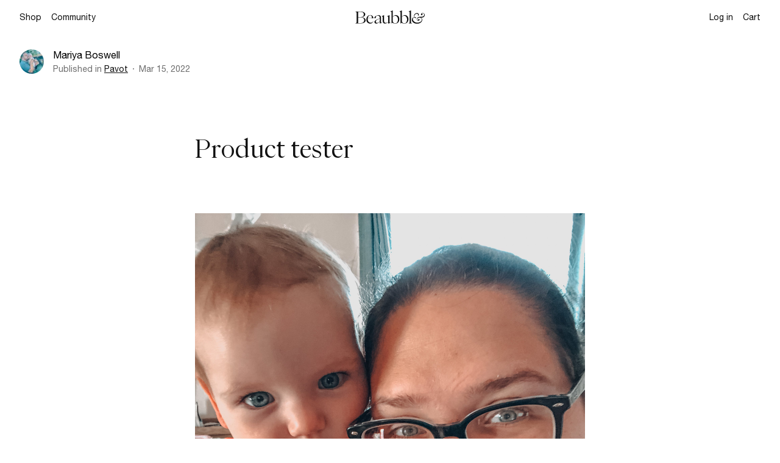

--- FILE ---
content_type: text/html; charset=utf-8
request_url: https://beaubble.com/b/product-tester-9-1
body_size: 21718
content:

  <!doctype html>
  <html lang="en"><head><meta charSet="utf-8"/><link rel="icon" type="image/x-icon" href="/favicon.ico?v=v1.13.2"/><link rel="icon" type="image/png" href="/favicon.png?v=v1.13.2"/><link rel="apple-touch-icon" href="/favicon.png?v=v1.13.2"/><link rel="shortcut icon" href="/favicon.ico?v=v1.13.2"/><link rel="apple-developer-merchantid-domain-association" href="/.well-known/apple-developer-merchantid-domain-association"/><link rel="manifest" href="/manifest.json"/><meta name="naver-site-verification" content="9d390a8750b84a7c51e5f2ebf8a7e82bbec4c37d"/><script async="" src="https://www.googletagmanager.com/gtag/js?id=G-BJ19RSEL2J"></script><script>
    window.dataLayer = window.dataLayer || [];
    function gtag() {
      dataLayer.push(arguments);
    }
    window.startTs = new Date().getTime();
    gtag("js", new Date());
    gtag("config", "G-BJ19RSEL2J", { 'send_page_view': false });
  </script><meta name="facebook-domain-verification" content="9o51ddaooddkym6swqsiwzixq86xj1"/><script>
!function(f,b,e,v,n,t,s)
{if(f.fbq)return;n=f.fbq=function(){n.callMethod?
n.callMethod.apply(n,arguments):n.queue.push(arguments)};
if(!f._fbq)f._fbq=n;n.push=n;n.loaded=!0;n.version='2.0';
n.queue=[];t=b.createElement(e);t.async=!0;
t.src=v;s=b.getElementsByTagName(e)[0];
s.parentNode.insertBefore(t,s)}(window,document,'script',
'https://connect.facebook.net/en_US/fbevents.js');
fbq('init', '532034857724827'); 
fbq('track', 'PageView');
</script><script>
		!function (w, d, t) {
		  w.TiktokAnalyticsObject=t;var ttq=w[t]=w[t]||[];ttq.methods=["page","track","identify","instances","debug","on","off","once","ready","alias","group","enableCookie","disableCookie"],ttq.setAndDefer=function(t,e){t[e]=function(){t.push([e].concat(Array.prototype.slice.call(arguments,0)))}};for(var i=0;i<ttq.methods.length;i++)ttq.setAndDefer(ttq,ttq.methods[i]);ttq.instance=function(t){for(var e=ttq._i[t]||[],n=0;n<ttq.methods.length;n++
)ttq.setAndDefer(e,ttq.methods[n]);return e},ttq.load=function(e,n){var i="https://analytics.tiktok.com/i18n/pixel/events.js";ttq._i=ttq._i||{},ttq._i[e]=[],ttq._i[e]._u=i,ttq._t=ttq._t||{},ttq._t[e]=+new Date,ttq._o=ttq._o||{},ttq._o[e]=n||{};n=document.createElement("script");n.type="text/javascript",n.async=!0,n.src=i+"?sdkid="+e+"&lib="+t;e=document.getElementsByTagName("script")[0];e.parentNode.insertBefore(n,e)};
	
		  ttq.load('CL95OARC77U0SITNAC0G');
		  ttq.page();
		}(window, document, 'ttq');
  </script><style data-styled="" data-styled-version="6.1.12">.bZdYBw{width:100%;height:100%;display:grid;place-items:center;}/*!sc*/
.bZdYBw .page-loader-wrapper{transform:scale(0.6);position:relative;background-color:transparent;overflow:hidden;}/*!sc*/
.bZdYBw .page-loader-wrapper .animation-box{position:absolute;top:0;left:0;right:0;bottom:0;background-color:#fff;content:" ";}/*!sc*/
data-styled.g1[id="LoadingNew__LogoLoadingContainer-sc-1ja9zgd-0"]{content:"bZdYBw,"}/*!sc*/
.hppJby{margin-top:0rem;margin-bottom:0rem;width:100%;height:100%;display:grid;align-items:center;justify-items:center;align-content:center;}/*!sc*/
.hppJby .text{font-size:1.4rem;line-height:1.3;color:var(--token-color-gray700);margin-top:1.6rem;}/*!sc*/
.hppJby .page-loader-wrapper{position:relative;}/*!sc*/
.hppJby .page-loader-wrapper .emoji{width:24px;}/*!sc*/
.hppJby .page-loader{width:1.6rem;height:1.6rem;animation:circle-animation 5s;animation-delay:0s;animation-iteration-count:infinite;animation-timing-function:linear;}/*!sc*/
.hppJby .page-loader .center-emoji{position:absolute;top:50%;left:50%;width:24px;transform:translate(-50%,-50%);}/*!sc*/
@keyframes circle-animation{from{transform:rotate(0);}to{transform:rotate(-360deg);}}/*!sc*/
@keyframes spinner-ellipsis{0%{transform:translate(6px,40px) scale(0);}25%{transform:translate(6px,40px) scale(0);}50%{transform:translate(6px,40px) scale(1);}75%{transform:translate(40px,40px) scale(1);}100%{transform:translate(74px,40px) scale(1);}}/*!sc*/
@keyframes spinner-ellipsis-r{0%{transform:translate(74px,40px) scale(1);}100%{transform:translate(74px,40px) scale(0);}}/*!sc*/
@keyframes spinner-ellipsis-c{0%{background:rgba(111, 111, 111, 0.2);}25%{background:rgba(111, 111, 111, 0.4);}50%{background:rgba(111, 111, 111, 0.6);}75%{background:rgba(111, 111, 111, 0.8);}100%{background:rgba(111, 111, 111, 0.2);}}/*!sc*/
.hppJby .spinner-ellipsis div{position:absolute;width:20px;height:20px;border-radius:50%;transform:translate(40px,40px) scale(1);background:rgba(111, 111, 111, 0.2);animation:spinner-ellipsis 1.25s infinite cubic-bezier(0,0.5,0.5,1);}/*!sc*/
.hppJby .spinner-ellipsis div:nth-child(1){background:rgba(111, 111, 111, 0.8);transform:translate(74px,40px) scale(1);animation:spinner-ellipsis-r 0.3125s infinite cubic-bezier(0,0.5,0.5,1),spinner-ellipsis-c 1.25s infinite step-start;}/*!sc*/
.hppJby .spinner-ellipsis div:nth-child(2){animation-delay:-0.25s;background:rgba(111, 111, 111, 0.2);}/*!sc*/
.hppJby .spinner-ellipsis div:nth-child(3){animation-delay:-0.5s;background:rgba(111, 111, 111, 0.8);}/*!sc*/
.hppJby .spinner-ellipsis div:nth-child(4){animation-delay:-0.75s;background:rgba(111, 111, 111, 0.6);}/*!sc*/
.hppJby .spinner-ellipsis div:nth-child(5){animation-delay:-1s;background:rgba(111, 111, 111, 0.4);}/*!sc*/
.hppJby .spinner-ellipsis-block{width:51px;height:51px;display:inline-block;overflow:hidden;background:transparent;}/*!sc*/
.hppJby .spinner-ellipsis{width:100%;height:100%;position:relative;transform:translateZ(0) scale(0.54);backface-visibility:hidden;transform-origin:0 0;}/*!sc*/
.hppJby .spinner-ellipsis div{box-sizing:content-box;width:1.6rem;height:1.6rem;}/*!sc*/
.hppJby .spinner{position:relative;display:inline-block;width:1.6rem;height:1.6rem;border:2px solid #B2B2B2;border-top-color:transparent;border-radius:50%;animation:animation-spin 0.75s infinite linear;}/*!sc*/
@keyframes animation-spin{from{transform:rotate(0deg);}to{transform:rotate(360deg);}}/*!sc*/
.gkdJXC{margin-top:1rem;margin-bottom:1rem;display:inline-block;}/*!sc*/
.gkdJXC .text{font-size:1.4rem;line-height:1.3;color:var(--token-color-gray700);margin-top:1.6rem;}/*!sc*/
.gkdJXC .page-loader-wrapper{position:relative;}/*!sc*/
.gkdJXC .page-loader-wrapper .emoji{width:24px;}/*!sc*/
.gkdJXC .page-loader{width:1.6rem;height:1.6rem;animation:circle-animation 5s;animation-delay:0s;animation-iteration-count:infinite;animation-timing-function:linear;}/*!sc*/
.gkdJXC .page-loader .center-emoji{position:absolute;top:50%;left:50%;width:24px;transform:translate(-50%,-50%);}/*!sc*/
@keyframes circle-animation{from{transform:rotate(0);}to{transform:rotate(-360deg);}}/*!sc*/
@keyframes spinner-ellipsis{0%{transform:translate(6px,40px) scale(0);}25%{transform:translate(6px,40px) scale(0);}50%{transform:translate(6px,40px) scale(1);}75%{transform:translate(40px,40px) scale(1);}100%{transform:translate(74px,40px) scale(1);}}/*!sc*/
@keyframes spinner-ellipsis-r{0%{transform:translate(74px,40px) scale(1);}100%{transform:translate(74px,40px) scale(0);}}/*!sc*/
@keyframes spinner-ellipsis-c{0%{background:rgba(111, 111, 111, 0.2);}25%{background:rgba(111, 111, 111, 0.4);}50%{background:rgba(111, 111, 111, 0.6);}75%{background:rgba(111, 111, 111, 0.8);}100%{background:rgba(111, 111, 111, 0.2);}}/*!sc*/
.gkdJXC .spinner-ellipsis div{position:absolute;width:20px;height:20px;border-radius:50%;transform:translate(40px,40px) scale(1);background:rgba(111, 111, 111, 0.2);animation:spinner-ellipsis 1.25s infinite cubic-bezier(0,0.5,0.5,1);}/*!sc*/
.gkdJXC .spinner-ellipsis div:nth-child(1){background:rgba(111, 111, 111, 0.8);transform:translate(74px,40px) scale(1);animation:spinner-ellipsis-r 0.3125s infinite cubic-bezier(0,0.5,0.5,1),spinner-ellipsis-c 1.25s infinite step-start;}/*!sc*/
.gkdJXC .spinner-ellipsis div:nth-child(2){animation-delay:-0.25s;background:rgba(111, 111, 111, 0.2);}/*!sc*/
.gkdJXC .spinner-ellipsis div:nth-child(3){animation-delay:-0.5s;background:rgba(111, 111, 111, 0.8);}/*!sc*/
.gkdJXC .spinner-ellipsis div:nth-child(4){animation-delay:-0.75s;background:rgba(111, 111, 111, 0.6);}/*!sc*/
.gkdJXC .spinner-ellipsis div:nth-child(5){animation-delay:-1s;background:rgba(111, 111, 111, 0.4);}/*!sc*/
.gkdJXC .spinner-ellipsis-block{width:51px;height:51px;display:inline-block;overflow:hidden;background:transparent;}/*!sc*/
.gkdJXC .spinner-ellipsis{width:100%;height:100%;position:relative;transform:translateZ(0) scale(0.54);backface-visibility:hidden;transform-origin:0 0;}/*!sc*/
.gkdJXC .spinner-ellipsis div{box-sizing:content-box;width:1.6rem;height:1.6rem;}/*!sc*/
.gkdJXC .spinner{position:relative;display:inline-block;width:1.6rem;height:1.6rem;border:2px solid #DDDDDD;border-top-color:transparent;border-radius:50%;animation:animation-spin 0.75s infinite linear;}/*!sc*/
@keyframes animation-spin{from{transform:rotate(0deg);}to{transform:rotate(360deg);}}/*!sc*/
data-styled.g2[id="LoadingNew__LoadingContainer-sc-1ja9zgd-1"]{content:"hppJby,gkdJXC,"}/*!sc*/
.jGhGFf >img{display:block;}/*!sc*/
.jGhGFf .loading-container{position:absolute;top:50%;transform:translateY(-50%);}/*!sc*/
data-styled.g3[id="Image__StyledImage-sc-xflm1v-0"]{content:"jGhGFf,"}/*!sc*/
.hGHhXL{position:relative;}/*!sc*/
data-styled.g57[id="Avatar__StyledAvatar-sc-1jhi9jr-1"]{content:"hGHhXL,"}/*!sc*/
.yDzNi{position:relative;background:transparent;color:#fff;border-radius:50%;width:5.6rem;height:5.6rem;width:4rem;height:4rem;}/*!sc*/
.yDzNi .image .display-bg{border-radius:50%;}/*!sc*/
.yDzNi .text-avatar{display:flex;justify-content:center;align-items:center;width:100%;height:100%;}/*!sc*/
.yDzNi .character{text-transform:uppercase;}/*!sc*/
.yDzNi .character{font-size:calc(4rem * .5);}/*!sc*/
data-styled.g58[id="Avatar__StyledAvatarContainer-sc-1jhi9jr-2"]{content:"yDzNi,"}/*!sc*/
.gHVasH{display:inline-block;vertical-align:middle;shape-rendering:inherit;flex-shrink:0;}/*!sc*/
data-styled.g60[id="Icon__Svg-sc-10kmrd7-0"]{content:"gHVasH,"}/*!sc*/
.bWHkQV{fill:var(--color-community-fg-muted);}/*!sc*/
.ekaIMW{fill:currentColor;}/*!sc*/
.iPKlFF{fill:white;}/*!sc*/
data-styled.g61[id="Icon__Path-sc-10kmrd7-1"]{content:"bWHkQV,ekaIMW,iPKlFF,"}/*!sc*/
.cfgbLn{display:grid;grid-auto-flow:column;column-gap:0.3rem;align-items:center;justify-content:center;transition:border-color 200ms;will-change:border-color;border-color:rgba(0, 0, 0, 0.2);padding-left:0.6rem;padding-right:0.6rem;min-width:3.2rem;height:3.2rem;cursor:pointer;}/*!sc*/
.cfgbLn strong{font-weight:500;}/*!sc*/
.cfgbLn:hover{border-color:#000000;}/*!sc*/
data-styled.g63[id="IconNewButton__StyledIconNewButton-sc-1l8qzg5-0"]{content:"cfgbLn,"}/*!sc*/
.ealqrA{display:flex;flex-direction:row;align-items:center;justify-content:center;outline:none;white-space:nowrap;border-style:solid;transform:translateY(0);transition:transform 200ms;box-sizing:border-box;text-align:center;background-color:var(--token-color-black);color:var(--token-color-white);font-weight:400;font-size:1.4rem;padding:1.4rem 1.6rem 1.4rem 1.6rem;width:inherit;position:relative;opacity:1;}/*!sc*/
.ealqrA:disabled{opacity:0.5;cursor:not-allowed;}/*!sc*/
.ealqrA:hover{transform:none;}/*!sc*/
.ealqrA:hover:disabled{transform:translateY(0);}/*!sc*/
.ealqrA .button-label{display:grid;grid-auto-flow:column;column-gap:0.8rem;align-items:center;justify-content:center;}/*!sc*/
.ealqrA .button-label strong{font-weight:500;}/*!sc*/
.ealqrA .button-label{transition:opacity 200ms;opacity:1;}/*!sc*/
.ealqrA .loading-container{position:absolute;top:50%;left:50%;transform:translate(-50%,-50%);display:grid;}/*!sc*/
data-styled.g64[id="Button__ButtonContainer-sc-8ffdej-0"]{content:"ealqrA,"}/*!sc*/
.cvdLXR{display:flex;align-items:stretch;column-gap:1.6rem;height:4rem;}/*!sc*/
.cvdLXR .gnb-cart{display:flex;align-items:center;justify-content:center;padding:0 0.8rem;height:100%;}/*!sc*/
.cvdLXR .menu{display:flex;align-items:center;padding:0 0.8rem;font-size:1.4rem;line-height:130%;color:currentColor;height:100%;}/*!sc*/
@media (max-width: 834px){.cvdLXR .my-menu{display:none;}}/*!sc*/
data-styled.g72[id="NavRightMenus__StyledMenus-sc-1ag1wkb-0"]{content:"cvdLXR,"}/*!sc*/
.gPFbgA{display:inline-block;vertical-align:middle;shape-rendering:inherit;flex-shrink:0;}/*!sc*/
data-styled.g73[id="Logo__Svg-sc-rwvnue-0"]{content:"gPFbgA,"}/*!sc*/
.gIokIB{fill:currentColor;}/*!sc*/
data-styled.g74[id="Logo__Path-sc-rwvnue-1"]{content:"gIokIB,"}/*!sc*/
.gelWvb{line-height:0;padding:0.8rem;}/*!sc*/
.gelWvb .logo-beaubble{width:114px;height:auto;}/*!sc*/
.gelWvb .logo-beaubble-holiday2024{width:12.8rem;height:auto;}/*!sc*/
.gelWvb .custom-logo{width:114px;height:auto;}/*!sc*/
data-styled.g75[id="NavBeaubbleLogo__StyledNavLinkTo-sc-128k20p-0"]{content:"gelWvb,"}/*!sc*/
.cTqWmB{position:sticky;top:0;z-index:4;display:grid;grid-auto-flow:column;justify-content:space-between;align-items:center;margin:0 auto;padding:0 2.4rem;width:100%;max-width:var(--gnb-max-width);height:5.6rem;background-color:var(--color-gnb-bg);color:var(--color-gnb-fg);font-family:var(--token-font-helveticaNeue);}/*!sc*/
.cTqWmB .left-drawer-button{padding:0.8rem;height:auto;}/*!sc*/
.cTqWmB.home{position:relative;background-color:transparent;z-index:1;}/*!sc*/
.cTqWmB.brand{--color-gnb-fg:#ffffff;--color-gnb-bg:transparent;--color-gnb-cart-fg:#000000;--color-gnb-cart-bg:#ffffff;position:fixed;top:0;z-index:3;mix-blend-mode:difference;background-color:var(--color-gnb-bg);}/*!sc*/
.cTqWmB.brand .brand-logo .display-img{width:auto!important;height:100%;max-height:4rem;object-fit:contain;}/*!sc*/
.cTqWmB .center{position:absolute;left:50%;transform:translateX(-50%);min-width:1rem;min-height:1rem;}/*!sc*/
.cTqWmB .left-cell{display:grid;grid-auto-flow:column;align-items:center;column-gap:1.6rem;color:var(--color-gnb-fg);}/*!sc*/
.cTqWmB.cart{position:relative;}/*!sc*/
.cTqWmB.pdp{position:relative;}/*!sc*/
.cTqWmB-logo{justify-content:center;align-items:center;}/*!sc*/
.cTqWmB.center-logo{position:relative;justify-content:center;align-items:center;}/*!sc*/
@media (max-width: 812px){.cTqWmB{padding:0 0.8rem;height:5.6rem;}}/*!sc*/
data-styled.g76[id="GlobalNavigation__StyledGlobalNavigation-sc-thyrn6-0"]{content:"cTqWmB,"}/*!sc*/
.jyOvWK{position:relative;}/*!sc*/
.jyOvWK .avatar-container{transform:translateY(0);transition:transform 200ms;}/*!sc*/
.jyOvWK:hover .avatar-container{transform:translateY(-2px);}/*!sc*/
data-styled.g141[id="AvatarLink__StyledLinkTo-sc-1bkciic-0"]{content:"jyOvWK,"}/*!sc*/
.jvjSHZ{display:flex;align-items:center;justify-content:center;border-radius:50%;}/*!sc*/
data-styled.g144[id="EmojiReactionAdder__Container-sc-q1i61a-0"]{content:"jvjSHZ,"}/*!sc*/
.hSfqXT{display:grid;grid-auto-flow:column;align-items:center;justify-content:start;column-gap:0.4rem;color:var(--color-community-fg-pinned);}/*!sc*/
.hSfqXT .is-new-reaction-emoji{animation:popout 0.7s ease-out;}/*!sc*/
@keyframes popout{0%{transform:translateY(0%);}40%{transform:translateY(-70%) scale(4);}60%{transform:translateY(40%) scale(1.4,0.6);}80%{transform:translateY(-20%);}90%{transform:translateY(15%) scale(1.2,0.8);}95%{transform:translateY(-5%);}100%{transform:translateY(0);}}/*!sc*/
.hSfqXT .emoji-reaction-box{display:grid;grid-auto-flow:column;column-gap:0.4rem;align-items:center;justify-content:center;}/*!sc*/
.hSfqXT .emoji-reaction-box .divider{background-color:var(--color-community-border-default);}/*!sc*/
.hSfqXT .emoji-reaction-box .reaction-count{color:var(--color-community-fg-muted);}/*!sc*/
.hSfqXT.round{column-gap:0.6rem;}/*!sc*/
.hSfqXT.round .divider{display:none;}/*!sc*/
.hSfqXT.round .emoji-reaction-adder path{fill:var(--color-button-fg,var(--token-color-gray500));}/*!sc*/
.hSfqXT.round .emoji-reaction-box{height:3.2rem;border-radius:1.6rem;padding-left:8px;padding-right:8px;color:var(--color-button-fg,var(--token-color-black));background-color:var(--color-button-bg,rgba(17,17,17,0.05));}/*!sc*/
.hSfqXT.round .reaction-count{color:var(--color-button-fg,var(--token-color-black));}/*!sc*/
data-styled.g152[id="EmojiReaction__Container-sc-1gm9zwk-0"]{content:"hSfqXT,"}/*!sc*/
.iyHQOc{position:sticky;top:0;z-index:2;width:100%;background-color:var(--token-color-white);display:grid;grid-template-columns:auto auto;justify-content:space-between;column-gap:1.6rem;align-items:center;padding:2.4rem var(--layout-common-margin-x) 1.6rem;}/*!sc*/
.iyHQOc .grid-user-info{display:grid;grid-template-columns:max-content 1fr;align-items:center;column-gap:1.5rem;line-height:1.3;font-size:1.4rem;}/*!sc*/
.iyHQOc .grid-user-info .grid-blocks{display:grid;justify-items:start;row-gap:0.4rem;}/*!sc*/
.iyHQOc .grid-user-info .grid-blocks .block-top{display:grid;grid-auto-flow:column;align-items:center;column-gap:0.8rem;font-size:1.6rem;}/*!sc*/
.iyHQOc .grid-user-info .grid-blocks .block-top .name-link{display:grid;grid-auto-flow:column;align-items:center;column-gap:0.2rem;}/*!sc*/
.iyHQOc .grid-user-info .grid-blocks .block-top .button-follow{color:var(--token-color-orange);font-size:1em;text-decoration:underline;}/*!sc*/
.iyHQOc .grid-user-info .grid-blocks .block-bottom{display:grid;grid-auto-flow:column;align-items:center;column-gap:0.8rem;color:var(--token-color-gray500);}/*!sc*/
.iyHQOc .grid-user-info .grid-blocks .block-bottom .link-community{color:var(--token-color-black);text-decoration:underline;}/*!sc*/
data-styled.g349[id="PostContentUserInfo__StyledPostUserInfo-sc-nxzlo9-0"]{content:"iyHQOc,"}/*!sc*/
.bXWYCi .tag{display:inline-block;font-size:1.4rem;padding:0.8rem 1.2rem;border-radius:10rem;background-color:var(--token-color-gray100);color:var(--token-color-black);transition:all 200ms;text-decoration:none;margin-right:0.8rem;margin-bottom:0.8rem;}/*!sc*/
data-styled.g350[id="CategoryLink__CategoryContainer-sc-gspe38-0"]{content:"bXWYCi,"}/*!sc*/
.cfKkxz{display:flex;flex-direction:row;flex-wrap:wrap;align-items:flex-start;}/*!sc*/
data-styled.g351[id="CategoryList__StyledCategoryList-sc-1ulcnsr-0"]{content:"cfKkxz,"}/*!sc*/
.ixMhSH{--loading-background-color:var(--token-color-gray100);--ratio-grid-card:1;display:grid;grid-auto-flow:row;padding:8rem 0 0 0;word-break:break-word;color:var(--token-color-black);}/*!sc*/
.ixMhSH .block-post-headline{font-family:var(--font-title);font-weight:var(--font-title-weight-bold);font-size:4rem;font-style:normal;line-height:130%;margin-bottom:4rem;}/*!sc*/
.ixMhSH .block-post-topics{margin-bottom:0.8rem;}/*!sc*/
@media (max-width: 812px){.ixMhSH .block-post-headline{font-size:3.6rem;}.ixMhSH .block-post-topics{margin-top:0;}}/*!sc*/
data-styled.g352[id="PostContentViewer__StyledPostInfo-sc-95h46v-0"]{content:"ixMhSH,"}/*!sc*/
.hdNGSg{background-color:var(--token-color-white);border:1px solid var(--token-color-gray200);border-radius:0.4rem;padding:1.2rem 1.2rem 1.2rem 1.6rem;width:100%;}/*!sc*/
.hdNGSg:hover{border-color:var(--token-color-gray400);}/*!sc*/
.hdNGSg .button-comment{padding:0.6rem 1.2rem;line-height:1.5;font-size:1.4rem;cursor:pointer;}/*!sc*/
.hdNGSg .button-comment:disabled{opacity:1;background-color:var(--token-color-gray300);cursor:not-allowed;}/*!sc*/
.hdNGSg .block-post-topics{margin-bottom:1.6rem;}/*!sc*/
data-styled.g354[id="PostCommentCreate__StyledPostCommentCreate-sc-4enwxu-0"]{content:"hdNGSg,"}/*!sc*/
.iAymbe{display:grid;grid-auto-flow:column;grid-template-columns:1fr max-content;gap:0.8rem;align-items:center;transition:all 200ms;}/*!sc*/
.iAymbe .block-action{display:grid;grid-auto-flow:column;column-gap:0.8rem;align-items:center;justify-content:end;}/*!sc*/
data-styled.g355[id="PostCommentCreate__CommentInput-sc-4enwxu-1"]{content:"iAymbe,"}/*!sc*/
.ORYHP{resize:none;width:100%;overflow:auto;border:none;font-size:1.4rem;line-height:1.5;color:var(--token-color-black);background-color:transparent;}/*!sc*/
.ORYHP ::placeholder{font-size:1.4rem;line-height:1.5;color:var(--token-color-gray400);}/*!sc*/
.ORYHP:focus{outline:none;}/*!sc*/
data-styled.g356[id="PostCommentCreate__CommentTextArea-sc-4enwxu-2"]{content:"ORYHP,"}/*!sc*/
.eNkkqc{height:0;}/*!sc*/
data-styled.g362[id="PostCommentList__GotoBox-sc-1t6xe6w-0"]{content:"eNkkqc,"}/*!sc*/
.ckuuDR{display:grid;row-gap:3.2rem;}/*!sc*/
data-styled.g363[id="PostCommentList__StyledCommentList-sc-1t6xe6w-1"]{content:"ckuuDR,"}/*!sc*/
.cgGWX{display:flex;justify-content:center;align-items:center;padding:1rem 0;}/*!sc*/
data-styled.g364[id="PostCommentList__LoadingWrap-sc-1t6xe6w-2"]{content:"cgGWX,"}/*!sc*/
.jhqXtg{width:100%;max-width:var(--layout-editor-w);margin:0 auto;--title-typeface:var(--font-body);--title-font-weight:var(--font-body-weight-bold);--color-button-fg:var(--token-color-gray500);--color-button-bg:transparent;}/*!sc*/
.jhqXtg .block-post-actions{display:grid;grid-auto-flow:column;align-items:center;justify-content:start;column-gap:0.4rem;color:var(--token-color-gray400);margin-left:-0.4rem;}/*!sc*/
.jhqXtg .block-post-actions.post{padding-bottom:4rem;margin-bottom:4rem;border-bottom:1px solid var(--token-color-gray200);}/*!sc*/
.jhqXtg .block-post-actions .icon-button{padding:0.4rem;color:var(--token-color-gray500);min-width:inherit;}/*!sc*/
.jhqXtg .block-post-actions .icon-button path{fill:var(--token-color-gray500);}/*!sc*/
.jhqXtg .block-post-actions .icon-button strong{font-weight:var(--font-body-weight);}/*!sc*/
.jhqXtg .block-post-actions .button-reply{color:var(--token-color-gray500);padding:0.4rem;cursor:pointer;}/*!sc*/
.jhqXtg .block-post-comment-list{display:grid;row-gap:3.2rem;margin-top:3.2rem;margin-bottom:8rem;}/*!sc*/
.jhqXtg .block-post-comment-list .bb-comment-wrapper{position:relative;display:grid;grid-template-columns:max-content 1fr;column-gap:1.2rem;}/*!sc*/
.jhqXtg .block-post-comment-list .bb-comment-wrapper:before{position:absolute;top:4.8rem;left:1.9rem;bottom:0.6rem;background-color:var(--token-color-gray200);content:" ";width:0.2rem;opacity:0;transition:opacity 200ms;}/*!sc*/
.jhqXtg .block-post-comment-list .bb-comment-wrapper[data-show-reply="true"]:before{opacity:1;}/*!sc*/
.jhqXtg .block-post-comment-list .bb-comment-wrapper .block-content{display:grid;row-gap:0.4rem;}/*!sc*/
.jhqXtg .block-post-comment-list .bb-comment-wrapper .block-content .bb-comment-header{display:grid;grid-auto-flow:column;column-gap:0.8rem;justify-content:start;align-items:center;font-size:1.4rem;line-height:1.3;color:var(--token-color-gray500);}/*!sc*/
.jhqXtg .block-post-comment-list .bb-comment-wrapper .block-content .bb-comment-header .user-name{display:grid;grid-auto-flow:column;column-gap:0.2rem;align-items:center;color:currentColor;}/*!sc*/
.jhqXtg .block-post-comment-list .bb-comment-wrapper .block-content .bb-comment-header .user-name:hover{text-decoration:underline;}/*!sc*/
.jhqXtg .block-post-comment-list .bb-comment-wrapper .block-content .bb-comment-image{margin-top:0.4rem;margin-bottom:0.4rem;width:100%;max-width:24rem;}/*!sc*/
.jhqXtg .block-post-comment-list .bb-comment-wrapper .block-content .bb-comment-text{color:var(--token-color-black);word-break:break-word;font-size:1.6rem;}/*!sc*/
.jhqXtg .block-post-comment-list .bb-comment-wrapper .block-content .bb-comment-text a{color:var(--color-link);}/*!sc*/
.jhqXtg .block-post-comment-list .bb-comment-wrapper .block-content .bb-comment-text a:hover{text-decoration:underline;}/*!sc*/
.jhqXtg .block-post-comment-list .bb-comment-wrapper .block-content .bb-comment-text[data-removed="true"]{color:var(--token-color-gray400);}/*!sc*/
.jhqXtg .block-post-comment-list .bb-comment-wrapper .block-content .block-child-comment{display:grid;grid-auto-flow:row;row-gap:1.2rem;justify-items:start;margin-top:0.8rem;}/*!sc*/
.jhqXtg .block-post-comment-list .bb-comment-wrapper .block-content .show-reply{color:#B2B2B2;font-size:1.2rem;font-weight:500;padding:0;}/*!sc*/
.jhqXtg .block-post-comment-list .bb-comment-wrapper .block-content .show-reply:hover{text-decoration:underline;}/*!sc*/
.jhqXtg .block-post-comment-list .bb-comment-wrapper .block-content .button-reply strong{font-weight:400;font-size:0.9em;}/*!sc*/
.jhqXtg .block-post-comment-list .bb-comment-wrapper .block-content .button-show-reply{padding:0.5rem 0;color:var(--token-color-gray500);}/*!sc*/
.jhqXtg .block-post-comment-list .bb-comment-wrapper .block-content .button-show-reply:hover{text-decoration:underline;}/*!sc*/
@media (max-width: 812px){.jhqXtg{padding:0 var(--layout-common-margin-x);}}/*!sc*/
data-styled.g367[id="PostContent__StyledPostContents-sc-25smib-0"]{content:"jhqXtg,"}/*!sc*/
.udBLL{position:relative;width:100%;height:100%;}/*!sc*/
.udBLL .block-post-byline{position:relative;}/*!sc*/
data-styled.g368[id="PostContent__StyledPostPageLayout-sc-25smib-1"]{content:"udBLL,"}/*!sc*/
@font-face{font-family:"Gustavo";src:local("Gustavo-Regular"),url(/8d18467afcbae155dc241e6ce2b3f552.woff2) format("woff2");font-weight:normal;font-style:normal;font-display:swap;}/*!sc*/
@font-face{font-family:"Gustavo";src:local("Gustavo-Medium"),url(/babd0ff428698b6ff41f71b7c28e96a6.woff2) format("woff2");font-weight:500;font-style:normal;font-display:swap;}/*!sc*/
@font-face{font-family:"Americana";src:local("AmericanaFont"),url(/84295bfc1c243ddd10b321bd3fa6d941.woff2) format("woff2");font-weight:500;font-style:normal;font-display:swap;}/*!sc*/
@font-face{font-family:"LibreFranklin";src:local("LibreFranklin-Regular"),url(/2bdbbf9f9a674706920e91e4d970dbee.woff2) format("woff2");font-weight:400;font-style:normal;font-display:swap;}/*!sc*/
@font-face{font-family:"LibreFranklin";src:local("LibreFranklin-SemiBold"),url(/e9caf3057ec21c27e2a6abc050dc1bfd.woff2) format("woff2");font-weight:600;font-style:normal;font-display:swap;}/*!sc*/
@font-face{font-family:"PP Eiko";src:local("PPEiko-Regular"),url(/929e83d076cd03a03bd34d185bd8e7ef.woff2) format("woff2");font-weight:400;font-style:normal;font-display:swap;}/*!sc*/
@font-face{font-family:"PP Eiko";src:local("PPEiko-italic"),url(/3da2b34ec82724ac5e2ba0a33178c639.woff2) format("woff2");font-weight:400;font-variation-settings:"wght" 400;font-style:italic;font-display:swap;}/*!sc*/
@font-face{font-family:"Roboto Mono";src:local("Roboto Mono"),url(/cf210793d3ec136c3b7a5a399b5b19c8.woff2) format("woff2");font-weight:400;font-style:normal;font-display:swap;}/*!sc*/
@font-face{font-family:"Helvetica Neue";src:local("Helvetica Neue"),url(/5e4d702099cea54cb66f1fa48227b6d6.woff2) format("woff2");font-weight:400;font-style:normal;font-display:swap;}/*!sc*/
@font-face{font-family:"Helvetica Neue";src:local("Helvetica Neue Medium"),url(/40eee38ba7b26589ef2b3ae7624dec0f.woff2) format("woff2");font-weight:500;font-style:normal;font-display:swap;}/*!sc*/
@font-face{font-family:"Pretendard";src:local("Pretendard Regular"),url(/e0a855e501f761b58aa8f0879d738e0c.woff2) format("woff2");font-weight:400;font-style:normal;font-display:swap;}/*!sc*/
@font-face{font-family:"Pretendard";src:local("Pretendard Medium"),url(/f9eb757e995004861d664f6f2ad64d20.woff2) format("woff2");font-weight:500;font-style:normal;font-display:swap;}/*!sc*/
@font-face{font-family:"Gill Sans";src:local("Gill Sans"),url(/50d977daa574cbfd9e201cdc04e45532.woff2) format("woff2");font-weight:400;font-style:normal;font-display:swap;}/*!sc*/
@font-face{font-family:"Gill Sans";src:local("Gill Sans Bold"),url(/92957ada1459674d8892bbd3633c3414.woff2) format("woff2");font-weight:700;font-style:normal;font-display:swap;}/*!sc*/
*,*::before,*::after{box-sizing:border-box;}/*!sc*/
html{-webkit-text-size-adjust:100%;font-size:62.5%;min-height:100%;scroll-behavior:smooth;font-feature-settings:"ss05" on;font-family:"Helvetica Neue","Helvetica","Arial",sans-serif;line-height:1.4;-webkit-font-smoothing:antialiased;-moz-osx-font-smoothing:grayscale;text-rendering:optimizelegibility;}/*!sc*/
body{scroll-behavior:smooth;font-feature-settings:"ss05" on;margin:0;font-size:1.4rem;position:relative;height:100%;overflow-x:clip;font-family:"Helvetica Neue","Pretendard","Helvetica","Arial",sans-serif;line-height:1.4;-webkit-font-smoothing:antialiased;-moz-osx-font-smoothing:grayscale;text-rendering:optimizelegibility;--token-color-black:#111;--token-color-white:#fff;--token-color-yellow:#f0e156;--token-color-orange:#b46113;--token-color-green:#536649;--token-color-gray100:#f5f5f5;--token-color-gray200:#eeeeee;--token-color-gray300:#dddddd;--token-color-gray400:#b2b2b2;--token-color-gray500:#6f6f6f;--token-color-gray600:#444444;--token-color-gray700:#212121;--token-font-gustavo:"Gustavo";--token-font-ppeiko:"PP Eiko";--token-font-robotoMono:"Roboto Mono";--token-font-helveticaNeue:"Helvetica Neue";--token-font-pretendard:"Pretendard";--token-font-heading:"Gustavo";--token-font-body:"Helvetica Neue";--token-font-timer:"Roboto Mono";--token-font-weight-400:400;--token-font-weight-500:500;--token-font-weight-600:600;--token-z-index-2:2;--token-z-index-1010:1010;--token-z-index-1020:1020;--token-z-index-1030:1030;--token-z-index-1040:1040;--token-z-index-1050:1050;--title-typeface:var(--token-font-ppeiko);--title-font-weight:var(--token-font-weight-400);--body-font-weight-bold:var(--token-font-weight-500);--font-title:var(--token-font-ppeiko),var(--token-font-pretendard);--font-title-weight:400;--font-title-weight-bold:400;--font-body:var(--token-font-helveticaNeue),var(--token-font-pretendard);--font-body-weight:400;--font-body-weight-bold:500;--font-timer:var(--token-font-robotoMono);--font-timer-weight:400;--z-index-gnb:var(--token-z-index-2);--z-index-snackbar:var(--token-z-index-1050);--z-index-g-footer:auto;--layout-gnb-h:5.6rem;--layout-footer-w:144rem;--layout-footer-spacing-y:1.6rem;--layout-common-margin-x:3.2rem;--layout-common-w:144rem;--layout-account-w:62.4rem;--layout-gnb-drawer-w:37.5rem;--card-ratio:var(--ratio-grid-card,364/410);--color-home-bg:#fff7ef;--color-home-fg:var(--token-color-black);--layout-grid-card-margin-x:1.2rem;--ratio-grid-card:364/410;--color-grid-card-fg:var(--token-color-black);--color-grid-card-bg:#f2f1ef;--color-grid-card-bg-hover:var(--token-color-gray300);--color-grid-card-attention:var(--token-color-orange);--opacity-grid-card-attention:1;--color-grid-card-muted:var(--token-color-gray500);--color-grid-card-muted-line-through:var( rgba(136,136,136,0.6),var(--token-color-gray300) );--color-grid-card-sale:var(--token-color-green);--color-grid-card-btn-bg:var(--token-color-black);--color-grid-card-btn-fg:var(--token-color-white);--layout-editor-w:64rem;--background-color:var(--token-color-white);--foreground-color:var(--token-color-black);--gnb-badge-background-color:var(--token-color-black);--gnb-badge-foreground-color:var(--token-color-white);--gnb-max-width:100%;--color-bg:var(--token-color-white);--color-bg-primary:var(--token-color-white);--color-bg-secondary:var(--token-color-gray100);--color-icon-default:var(--token-color-black);--color-icon-certification:var(--token-color-orange);--color-fg:var(--token-color-black);--color-fg-muted:var(--token-color-gray400);--color-fg-secondary:var(--token-color-gray500);--color-border-default:var(--token-color-gray200);--color-border-focused:var(--token-color-gray300);--color-border-muted:var(--token-color-gray100);--color-border-done:#60a55a;--color-canvas-default:var(--token-color-gray100);--color-canvas-border:var(--token-color-gray100);--color-canvas-bg:var(--token-color-gray100);--color-canvas-fg:var(--token-color-gray500);--color-link:#216fdb;--color-link-secondary:#365e9b;--color-success-fg:#2ba254;--color-attention-bg:var(--token-color-white);--color-attention-focused:#e5a425;--color-attention-fg:var(--token-color-gray600);--color-warning:#f6411a;--color-error-bg:#fce9e5;--color-error-fg:#e53737;--color-footer-bg:var(--token-color-black);--color-footer-fg:var(--token-color-white);--color-footer-fg-second:var(--token-color-gray300);--color-footer-fg-muted:var(--token-color-gray500);--color-pagination-selected-bg:var(--token-color-black);--color-pagination-selected-fg:var(--token-color-white);--color-gnb-fg:var(--token-color-black);--color-gnb-bg:var(--token-color-white);--color-gnb-border:var(--token-color-gray200);--color-gnb-cart-fg:var(--token-color-white);--color-gnb-cart-bg:var(--token-color-black);--color-community-fg:var(--token-color-black);--color-community-fg-muted:var(--token-color-gray500);--color-community-fg-pinned:var(--token-color-gray400);--color-community-fg-attention:var(--token-color-orange);--color-community-border-default:var(--token-color-gray200);--color-community-btn-fg:var(--token-color-white);--color-badge-fg:var(--token-color-white);--color-badge-bg:var(--token-color-black);--color-counter-border:var(--token-color-gray200);--color-counter-fg:var(--token-color-black);--color-divider:var(--token-color-gray200);--color-dot:var(--token-color-gray500);--color-input-bg:var(--token-color-white);--color-input-fg:var(--token-color-black);--color-input-border-default:var(--token-color-gray200);--color-input-border-focused:var(--token-color-gray300);--color-input-border-muted:var(--token-color-gray200);--color-input-border-done:#60a55a;--color-input-label-default:transparent;--color-btn-contained:var(--token-color-black);--color-btn-bg:var(--token-color-black);--color-btn-fg:var(--token-color-white);--color-btn-outline-border:var(--token-color-gray300);--color-pagination-item-selected:rgba(0,0,0,0.08);}/*!sc*/
@media (max-width: 1440px){body{--layout-footer-w:100%;--layout-common-w:100%;}}/*!sc*/
@media (max-width: 812px){body{--layout-editor-w:100%;--layout-common-margin-x:1.6rem;--layout-account-w:inherit;}}/*!sc*/
@media (max-width: 414px){body{--layout-gnb-drawer-w:80vw;}}/*!sc*/
#root{position:relative;height:100%;min-height:100vh;display:grid;}/*!sc*/
main{display:block;}/*!sc*/
h1,h2,h3,h4,h5,h6{font-family:var(--title-typeface);font-weight:var(--title-font-weight);font-style:normal;margin-block-end:0;margin:0;margin-block-start:0;}/*!sc*/
hr{box-sizing:content-box;height:0;overflow:visible;}/*!sc*/
pre{font-family:monospace,monospace;font-size:1em;}/*!sc*/
a{background-color:transparent;color:currentColor;}/*!sc*/
abbr[title]{border-bottom:none;text-decoration:underline;text-decoration:underline dotted;}/*!sc*/
p{margin:0;}/*!sc*/
b,strong{font-weight:bolder;}/*!sc*/
code,kbd,samp{font-family:monospace,monospace;font-size:1em;}/*!sc*/
small{font-size:80%;}/*!sc*/
sub,sup{font-size:75%;line-height:0;position:relative;vertical-align:baseline;}/*!sc*/
sub{bottom:-0.25em;}/*!sc*/
sup{top:-0.5em;}/*!sc*/
img{border-style:none;}/*!sc*/
button,input,optgroup,select,textarea{font-family:inherit;font-size:100%;line-height:1.15;margin:0;}/*!sc*/
button,input{overflow:visible;}/*!sc*/
button,select{text-transform:none;}/*!sc*/
button{cursor:pointer;}/*!sc*/
button,[type="button"],[type="reset"],[type="submit"]{-webkit-appearance:button;}/*!sc*/
button::-moz-focus-inner,[type="button"]::-moz-focus-inner,[type="reset"]::-moz-focus-inner,[type="submit"]::-moz-focus-inner{border-style:none;padding:0;}/*!sc*/
button:-moz-focusring,[type="button"]:-moz-focusring,[type="reset"]:-moz-focusring,[type="submit"]:-moz-focusring{outline:1px dotted ButtonText;}/*!sc*/
fieldset{padding:0.35em 0.75em 0.625em;}/*!sc*/
legend{box-sizing:border-box;color:inherit;display:table;max-width:100%;padding:0;white-space:normal;}/*!sc*/
progress{vertical-align:baseline;}/*!sc*/
textarea{overflow:auto;}/*!sc*/
[type="checkbox"],[type="radio"]{box-sizing:border-box;padding:0;}/*!sc*/
[type="number"]::-webkit-inner-spin-button,[type="number"]::-webkit-outer-spin-button{height:auto;}/*!sc*/
[type="search"]{-webkit-appearance:textfield;outline-offset:-2px;}/*!sc*/
[type="search"]::-webkit-search-decoration{-webkit-appearance:none;}/*!sc*/
::-webkit-file-upload-button{-webkit-appearance:button;font:inherit;}/*!sc*/
details{display:block;}/*!sc*/
summary{display:list-item;}/*!sc*/
template{display:none;}/*!sc*/
[hidden]{display:none;}/*!sc*/
strong{font-weight:var(--body-font-weight-bold);}/*!sc*/
a{text-decoration:none;}/*!sc*/
button{border:0;background:0;outline:0;padding:0;}/*!sc*/
.swiper-container .swiper-wrapper{align-content:stretch;}/*!sc*/
.swiper-container .swiper-slide{height:auto;}/*!sc*/
.modal-image-video{position:relative;background-color:var(--token-color-black);width:100%;height:calc(100vh - 48px);margin:24px auto;max-width:800px;}/*!sc*/
.modal-image-video .icon-button{position:absolute;z-index:2;right:0;top:0;color:var(--token-color-white);background-color:rgba(17,17,17,0.8);padding:0.8rem;width:4rem;height:4rem;}/*!sc*/
.modal-image-video .icon-button:hover{background-color:rgba(51,51,51,0.8);}/*!sc*/
.modal-image-video .modal-contents{position:relative;width:100%;height:100%;display:flex;}/*!sc*/
.modal-image-video .modal-contents.swiper{display:grid;grid-template-rows:1fr max-content;}/*!sc*/
.modal-image-video .modal-contents .image{display:flex;flex-direction:column;justify-content:center;align-items:center;width:100%;height:100%;}/*!sc*/
.modal-image-video .modal-contents .image .display-img{max-height:100%;object-fit:contain;}/*!sc*/
.modal-image-video .modal-contents .video{width:100%;height:100%;object-fit:contain;}/*!sc*/
.modal-image-video .modal-contents .swiper-container{position:relative;width:100%;height:100%;}/*!sc*/
.modal-image-video .modal-contents .swiper-container .swiper-slide{width:100%;height:100%;}/*!sc*/
.modal-image-video .modal-contents .swiper-container .swiper-slide .image{display:grid;grid-auto-rows:minmax(30px,1fr);width:100%;height:100%;}/*!sc*/
.modal-image-video .modal-contents .swiper-container .swiper-slide .image .display-img{object-fit:contain;width:auto;height:auto;max-height:100%;max-width:100%;}/*!sc*/
.modal-image-video .modal-contents .swiper-control{display:grid;grid-auto-flow:column;column-gap:0.8rem;justify-content:center;align-items:center;color:var(--token-color-white);}/*!sc*/
.modal-image-video .modal-contents .swiper-control .swiper-indicator{font-size:1.2rem;}/*!sc*/
.modal-image-video .modal-contents .swiper-control .swiper-button{padding:0.8rem;background-color:rgba(17,17,17,0.8);height:auto;}/*!sc*/
.modal-image-video .modal-contents .swiper-control .swiper-button:hover{background-color:rgba(51,51,51,0.8);}/*!sc*/
@media (max-width:812px){.modal-image-video{max-width:100vw;height:100vh;margin:0 auto;}.modal-image-video .icon-button{right:4px;top:4px;}.modal-image-video .modal-contents{padding-top:4.4rem;padding-bottom:4.4rem;}.modal-image-video .swiper-control{position:absolute;top:4px;left:0;right:0;z-index:1;}.modal-image-video .swiper-control .swiper-button{opacity:0;}}/*!sc*/
.custom-dialog{padding:2.4rem;width:54rem;display:grid;row-gap:2.4rem;}/*!sc*/
.custom-dialog.sm{width:40rem;}/*!sc*/
@media (max-width: 812px){.custom-dialog.sm{max-width:40rem;width:100%;}}/*!sc*/
.custom-dialog-title{position:relative;display:grid;grid-auto-flow:column;column-gap:0.8rem;justify-content:space-between;}/*!sc*/
.custom-dialog-title .h5{font-size:1.4rem;line-height:1.3;font-weight:var(--font-body-weight-bold);font-family:var(--font-body);}/*!sc*/
.custom-dialog-content{padding:0;color:var(--token-color-gray600);}/*!sc*/
.custom-dialog-actions{display:grid;grid-auto-flow:column;column-gap:1rem;justify-content:end;}/*!sc*/
.custom-dialog-actions .button{color:var(--token-color-gray400);background-color:rgba(0,0,0,0);font-weight:var(--body-font-weight-bold);border-radius:4px;}/*!sc*/
.custom-dialog-actions .button:hover{background-color:rgba(0,0,0,0.02);}/*!sc*/
.custom-dialog-actions .button.secondary{color:var(--token-color-gray400);}/*!sc*/
.custom-dialog-actions .button.warning{color:var(--color-warning);}/*!sc*/
:-moz-any(.custom-select):before{background-color:var( --token-color-white );pointer-events:none;z-index:1;}/*!sc*/
.has-sticky,.has-sticky>div{height:auto;}/*!sc*/
#fb-root{display:none;}/*!sc*/
.divider{width:0.1rem;height:2rem;background-color:var(--color-divider);content:"";}/*!sc*/
.divider.h{height:0.1rem;width:100%;}/*!sc*/
.dot{width:2px;height:2px;border-radius:50%;background-color:var(--color-dot);content:" ";}/*!sc*/
data-styled.g515[id="sc-global-krmKQX1"]{content:"sc-global-krmKQX1,"}/*!sc*/
@font-face{font-family:"Gustavo";src:local("Gustavo-Regular"),url(/8d18467afcbae155dc241e6ce2b3f552.woff2) format("woff2");font-weight:normal;font-style:normal;font-display:swap;}/*!sc*/
@font-face{font-family:"Gustavo";src:local("Gustavo-Medium"),url(/babd0ff428698b6ff41f71b7c28e96a6.woff2) format("woff2");font-weight:500;font-style:normal;font-display:swap;}/*!sc*/
@font-face{font-family:"Americana";src:local("AmericanaFont"),url(/84295bfc1c243ddd10b321bd3fa6d941.woff2) format("woff2");font-weight:500;font-style:normal;font-display:swap;}/*!sc*/
@font-face{font-family:"LibreFranklin";src:local("LibreFranklin-Regular"),url(/2bdbbf9f9a674706920e91e4d970dbee.woff2) format("woff2");font-weight:400;font-style:normal;font-display:swap;}/*!sc*/
@font-face{font-family:"LibreFranklin";src:local("LibreFranklin-SemiBold"),url(/e9caf3057ec21c27e2a6abc050dc1bfd.woff2) format("woff2");font-weight:600;font-style:normal;font-display:swap;}/*!sc*/
@font-face{font-family:"PP Eiko";src:local("PPEiko-Regular"),url(/929e83d076cd03a03bd34d185bd8e7ef.woff2) format("woff2");font-weight:400;font-style:normal;font-display:swap;}/*!sc*/
@font-face{font-family:"PP Eiko";src:local("PPEiko-italic"),url(/3da2b34ec82724ac5e2ba0a33178c639.woff2) format("woff2");font-weight:400;font-variation-settings:"wght" 400;font-style:italic;font-display:swap;}/*!sc*/
@font-face{font-family:"Roboto Mono";src:local("Roboto Mono"),url(/cf210793d3ec136c3b7a5a399b5b19c8.woff2) format("woff2");font-weight:400;font-style:normal;font-display:swap;}/*!sc*/
@font-face{font-family:"Helvetica Neue";src:local("Helvetica Neue"),url(/5e4d702099cea54cb66f1fa48227b6d6.woff2) format("woff2");font-weight:400;font-style:normal;font-display:swap;}/*!sc*/
@font-face{font-family:"Helvetica Neue";src:local("Helvetica Neue Medium"),url(/40eee38ba7b26589ef2b3ae7624dec0f.woff2) format("woff2");font-weight:500;font-style:normal;font-display:swap;}/*!sc*/
@font-face{font-family:"Pretendard";src:local("Pretendard Regular"),url(/e0a855e501f761b58aa8f0879d738e0c.woff2) format("woff2");font-weight:400;font-style:normal;font-display:swap;}/*!sc*/
@font-face{font-family:"Pretendard";src:local("Pretendard Medium"),url(/f9eb757e995004861d664f6f2ad64d20.woff2) format("woff2");font-weight:500;font-style:normal;font-display:swap;}/*!sc*/
@font-face{font-family:"Gill Sans";src:local("Gill Sans"),url(/50d977daa574cbfd9e201cdc04e45532.woff2) format("woff2");font-weight:400;font-style:normal;font-display:swap;}/*!sc*/
@font-face{font-family:"Gill Sans";src:local("Gill Sans Bold"),url(/92957ada1459674d8892bbd3633c3414.woff2) format("woff2");font-weight:700;font-style:normal;font-display:swap;}/*!sc*/
*,*::before,*::after{box-sizing:border-box;}/*!sc*/
html{-webkit-text-size-adjust:100%;font-size:62.5%;min-height:100%;scroll-behavior:smooth;font-feature-settings:"ss05" on;font-family:"Helvetica Neue","Helvetica","Arial",sans-serif;line-height:1.4;-webkit-font-smoothing:antialiased;-moz-osx-font-smoothing:grayscale;text-rendering:optimizelegibility;}/*!sc*/
body{scroll-behavior:smooth;font-feature-settings:"ss05" on;margin:0;font-size:1.4rem;position:relative;height:100%;overflow-x:clip;font-family:"Helvetica Neue","Pretendard","Helvetica","Arial",sans-serif;line-height:1.4;-webkit-font-smoothing:antialiased;-moz-osx-font-smoothing:grayscale;text-rendering:optimizelegibility;--token-color-black:#111;--token-color-white:#fff;--token-color-yellow:#f0e156;--token-color-orange:#b46113;--token-color-green:#536649;--token-color-gray100:#f5f5f5;--token-color-gray200:#eeeeee;--token-color-gray300:#dddddd;--token-color-gray400:#b2b2b2;--token-color-gray500:#6f6f6f;--token-color-gray600:#444444;--token-color-gray700:#212121;--token-font-gustavo:"Gustavo";--token-font-ppeiko:"PP Eiko";--token-font-robotoMono:"Roboto Mono";--token-font-helveticaNeue:"Helvetica Neue";--token-font-pretendard:"Pretendard";--token-font-heading:"Gustavo";--token-font-body:"Helvetica Neue";--token-font-timer:"Roboto Mono";--token-font-weight-400:400;--token-font-weight-500:500;--token-font-weight-600:600;--token-z-index-2:2;--token-z-index-1010:1010;--token-z-index-1020:1020;--token-z-index-1030:1030;--token-z-index-1040:1040;--token-z-index-1050:1050;--title-typeface:var(--token-font-ppeiko);--title-font-weight:var(--token-font-weight-400);--body-font-weight-bold:var(--token-font-weight-500);--font-title:var(--token-font-ppeiko),var(--token-font-pretendard);--font-title-weight:400;--font-title-weight-bold:400;--font-body:var(--token-font-helveticaNeue),var(--token-font-pretendard);--font-body-weight:400;--font-body-weight-bold:500;--font-timer:var(--token-font-robotoMono);--font-timer-weight:400;--z-index-gnb:var(--token-z-index-2);--z-index-snackbar:var(--token-z-index-1050);--z-index-g-footer:auto;--layout-gnb-h:5.6rem;--layout-footer-w:144rem;--layout-footer-spacing-y:1.6rem;--layout-common-margin-x:3.2rem;--layout-common-w:144rem;--layout-account-w:62.4rem;--layout-gnb-drawer-w:37.5rem;--card-ratio:var(--ratio-grid-card,364/410);--color-home-bg:#fff7ef;--color-home-fg:var(--token-color-black);--layout-grid-card-margin-x:1.2rem;--ratio-grid-card:364/410;--color-grid-card-fg:var(--token-color-black);--color-grid-card-bg:#f2f1ef;--color-grid-card-bg-hover:var(--token-color-gray300);--color-grid-card-attention:var(--token-color-orange);--opacity-grid-card-attention:1;--color-grid-card-muted:var(--token-color-gray500);--color-grid-card-muted-line-through:var( rgba(136,136,136,0.6),var(--token-color-gray300) );--color-grid-card-sale:var(--token-color-green);--color-grid-card-btn-bg:var(--token-color-black);--color-grid-card-btn-fg:var(--token-color-white);--layout-editor-w:64rem;--background-color:var(--token-color-white);--foreground-color:var(--token-color-black);--gnb-badge-background-color:var(--token-color-black);--gnb-badge-foreground-color:var(--token-color-white);--gnb-max-width:100%;--color-bg:var(--token-color-white);--color-bg-primary:var(--token-color-white);--color-bg-secondary:var(--token-color-gray100);--color-icon-default:var(--token-color-black);--color-icon-certification:var(--token-color-orange);--color-fg:var(--token-color-black);--color-fg-muted:var(--token-color-gray400);--color-fg-secondary:var(--token-color-gray500);--color-border-default:var(--token-color-gray200);--color-border-focused:var(--token-color-gray300);--color-border-muted:var(--token-color-gray100);--color-border-done:#60a55a;--color-canvas-default:var(--token-color-gray100);--color-canvas-border:var(--token-color-gray100);--color-canvas-bg:var(--token-color-gray100);--color-canvas-fg:var(--token-color-gray500);--color-link:#216fdb;--color-link-secondary:#365e9b;--color-success-fg:#2ba254;--color-attention-bg:var(--token-color-white);--color-attention-focused:#e5a425;--color-attention-fg:var(--token-color-gray600);--color-warning:#f6411a;--color-error-bg:#fce9e5;--color-error-fg:#e53737;--color-footer-bg:var(--token-color-black);--color-footer-fg:var(--token-color-white);--color-footer-fg-second:var(--token-color-gray300);--color-footer-fg-muted:var(--token-color-gray500);--color-pagination-selected-bg:var(--token-color-black);--color-pagination-selected-fg:var(--token-color-white);--color-gnb-fg:var(--token-color-black);--color-gnb-bg:var(--token-color-white);--color-gnb-border:var(--token-color-gray200);--color-gnb-cart-fg:var(--token-color-white);--color-gnb-cart-bg:var(--token-color-black);--color-community-fg:var(--token-color-black);--color-community-fg-muted:var(--token-color-gray500);--color-community-fg-pinned:var(--token-color-gray400);--color-community-fg-attention:var(--token-color-orange);--color-community-border-default:var(--token-color-gray200);--color-community-btn-fg:var(--token-color-white);--color-badge-fg:var(--token-color-white);--color-badge-bg:var(--token-color-black);--color-counter-border:var(--token-color-gray200);--color-counter-fg:var(--token-color-black);--color-divider:var(--token-color-gray200);--color-dot:var(--token-color-gray500);--color-input-bg:var(--token-color-white);--color-input-fg:var(--token-color-black);--color-input-border-default:var(--token-color-gray200);--color-input-border-focused:var(--token-color-gray300);--color-input-border-muted:var(--token-color-gray200);--color-input-border-done:#60a55a;--color-input-label-default:transparent;--color-btn-contained:var(--token-color-black);--color-btn-bg:var(--token-color-black);--color-btn-fg:var(--token-color-white);--color-btn-outline-border:var(--token-color-gray300);--color-pagination-item-selected:rgba(0,0,0,0.08);}/*!sc*/
@media (max-width: 1440px){body{--layout-footer-w:100%;--layout-common-w:100%;}}/*!sc*/
@media (max-width: 812px){body{--layout-editor-w:100%;--layout-common-margin-x:1.6rem;--layout-account-w:inherit;}}/*!sc*/
@media (max-width: 414px){body{--layout-gnb-drawer-w:80vw;}}/*!sc*/
#root{position:relative;height:100%;min-height:100vh;display:grid;}/*!sc*/
main{display:block;}/*!sc*/
h1,h2,h3,h4,h5,h6{font-family:var(--title-typeface);font-weight:var(--title-font-weight);font-style:normal;margin-block-end:0;margin:0;margin-block-start:0;}/*!sc*/
hr{box-sizing:content-box;height:0;overflow:visible;}/*!sc*/
pre{font-family:monospace,monospace;font-size:1em;}/*!sc*/
a{background-color:transparent;color:currentColor;}/*!sc*/
abbr[title]{border-bottom:none;text-decoration:underline;text-decoration:underline dotted;}/*!sc*/
p{margin:0;}/*!sc*/
b,strong{font-weight:bolder;}/*!sc*/
code,kbd,samp{font-family:monospace,monospace;font-size:1em;}/*!sc*/
small{font-size:80%;}/*!sc*/
sub,sup{font-size:75%;line-height:0;position:relative;vertical-align:baseline;}/*!sc*/
sub{bottom:-0.25em;}/*!sc*/
sup{top:-0.5em;}/*!sc*/
img{border-style:none;}/*!sc*/
button,input,optgroup,select,textarea{font-family:inherit;font-size:100%;line-height:1.15;margin:0;}/*!sc*/
button,input{overflow:visible;}/*!sc*/
button,select{text-transform:none;}/*!sc*/
button{cursor:pointer;}/*!sc*/
button,[type="button"],[type="reset"],[type="submit"]{-webkit-appearance:button;}/*!sc*/
button::-moz-focus-inner,[type="button"]::-moz-focus-inner,[type="reset"]::-moz-focus-inner,[type="submit"]::-moz-focus-inner{border-style:none;padding:0;}/*!sc*/
button:-moz-focusring,[type="button"]:-moz-focusring,[type="reset"]:-moz-focusring,[type="submit"]:-moz-focusring{outline:1px dotted ButtonText;}/*!sc*/
fieldset{padding:0.35em 0.75em 0.625em;}/*!sc*/
legend{box-sizing:border-box;color:inherit;display:table;max-width:100%;padding:0;white-space:normal;}/*!sc*/
progress{vertical-align:baseline;}/*!sc*/
textarea{overflow:auto;}/*!sc*/
[type="checkbox"],[type="radio"]{box-sizing:border-box;padding:0;}/*!sc*/
[type="number"]::-webkit-inner-spin-button,[type="number"]::-webkit-outer-spin-button{height:auto;}/*!sc*/
[type="search"]{-webkit-appearance:textfield;outline-offset:-2px;}/*!sc*/
[type="search"]::-webkit-search-decoration{-webkit-appearance:none;}/*!sc*/
::-webkit-file-upload-button{-webkit-appearance:button;font:inherit;}/*!sc*/
details{display:block;}/*!sc*/
summary{display:list-item;}/*!sc*/
template{display:none;}/*!sc*/
[hidden]{display:none;}/*!sc*/
strong{font-weight:var(--body-font-weight-bold);}/*!sc*/
a{text-decoration:none;}/*!sc*/
button{border:0;background:0;outline:0;padding:0;}/*!sc*/
.swiper-container .swiper-wrapper{align-content:stretch;}/*!sc*/
.swiper-container .swiper-slide{height:auto;}/*!sc*/
.modal-image-video{position:relative;background-color:var(--token-color-black);width:100%;height:calc(100vh - 48px);margin:24px auto;max-width:800px;}/*!sc*/
.modal-image-video .icon-button{position:absolute;z-index:2;right:0;top:0;color:var(--token-color-white);background-color:rgba(17,17,17,0.8);padding:0.8rem;width:4rem;height:4rem;}/*!sc*/
.modal-image-video .icon-button:hover{background-color:rgba(51,51,51,0.8);}/*!sc*/
.modal-image-video .modal-contents{position:relative;width:100%;height:100%;display:flex;}/*!sc*/
.modal-image-video .modal-contents.swiper{display:grid;grid-template-rows:1fr max-content;}/*!sc*/
.modal-image-video .modal-contents .image{display:flex;flex-direction:column;justify-content:center;align-items:center;width:100%;height:100%;}/*!sc*/
.modal-image-video .modal-contents .image .display-img{max-height:100%;object-fit:contain;}/*!sc*/
.modal-image-video .modal-contents .video{width:100%;height:100%;object-fit:contain;}/*!sc*/
.modal-image-video .modal-contents .swiper-container{position:relative;width:100%;height:100%;}/*!sc*/
.modal-image-video .modal-contents .swiper-container .swiper-slide{width:100%;height:100%;}/*!sc*/
.modal-image-video .modal-contents .swiper-container .swiper-slide .image{display:grid;grid-auto-rows:minmax(30px,1fr);width:100%;height:100%;}/*!sc*/
.modal-image-video .modal-contents .swiper-container .swiper-slide .image .display-img{object-fit:contain;width:auto;height:auto;max-height:100%;max-width:100%;}/*!sc*/
.modal-image-video .modal-contents .swiper-control{display:grid;grid-auto-flow:column;column-gap:0.8rem;justify-content:center;align-items:center;color:var(--token-color-white);}/*!sc*/
.modal-image-video .modal-contents .swiper-control .swiper-indicator{font-size:1.2rem;}/*!sc*/
.modal-image-video .modal-contents .swiper-control .swiper-button{padding:0.8rem;background-color:rgba(17,17,17,0.8);height:auto;}/*!sc*/
.modal-image-video .modal-contents .swiper-control .swiper-button:hover{background-color:rgba(51,51,51,0.8);}/*!sc*/
@media (max-width:812px){.modal-image-video{max-width:100vw;height:100vh;margin:0 auto;}.modal-image-video .icon-button{right:4px;top:4px;}.modal-image-video .modal-contents{padding-top:4.4rem;padding-bottom:4.4rem;}.modal-image-video .swiper-control{position:absolute;top:4px;left:0;right:0;z-index:1;}.modal-image-video .swiper-control .swiper-button{opacity:0;}}/*!sc*/
.custom-dialog{padding:2.4rem;width:54rem;display:grid;row-gap:2.4rem;}/*!sc*/
.custom-dialog.sm{width:40rem;}/*!sc*/
@media (max-width: 812px){.custom-dialog.sm{max-width:40rem;width:100%;}}/*!sc*/
.custom-dialog-title{position:relative;display:grid;grid-auto-flow:column;column-gap:0.8rem;justify-content:space-between;}/*!sc*/
.custom-dialog-title .h5{font-size:1.4rem;line-height:1.3;font-weight:var(--font-body-weight-bold);font-family:var(--font-body);}/*!sc*/
.custom-dialog-content{padding:0;color:var(--token-color-gray600);}/*!sc*/
.custom-dialog-actions{display:grid;grid-auto-flow:column;column-gap:1rem;justify-content:end;}/*!sc*/
.custom-dialog-actions .button{color:var(--token-color-gray400);background-color:rgba(0,0,0,0);font-weight:var(--body-font-weight-bold);border-radius:4px;}/*!sc*/
.custom-dialog-actions .button:hover{background-color:rgba(0,0,0,0.02);}/*!sc*/
.custom-dialog-actions .button.secondary{color:var(--token-color-gray400);}/*!sc*/
.custom-dialog-actions .button.warning{color:var(--color-warning);}/*!sc*/
:-moz-any(.custom-select):before{background-color:var( --token-color-white );pointer-events:none;z-index:1;}/*!sc*/
.has-sticky,.has-sticky>div{height:auto;}/*!sc*/
#fb-root{display:none;}/*!sc*/
.divider{width:0.1rem;height:2rem;background-color:var(--color-divider);content:"";}/*!sc*/
.divider.h{height:0.1rem;width:100%;}/*!sc*/
.dot{width:2px;height:2px;border-radius:50%;background-color:var(--color-dot);content:" ";}/*!sc*/
data-styled.g516[id="sc-global-krmKQX2"]{content:"sc-global-krmKQX2,"}/*!sc*/
@font-face{font-family:"Gustavo";src:local("Gustavo-Regular"),url(/8d18467afcbae155dc241e6ce2b3f552.woff2) format("woff2");font-weight:normal;font-style:normal;font-display:swap;}/*!sc*/
@font-face{font-family:"Gustavo";src:local("Gustavo-Medium"),url(/babd0ff428698b6ff41f71b7c28e96a6.woff2) format("woff2");font-weight:500;font-style:normal;font-display:swap;}/*!sc*/
@font-face{font-family:"Americana";src:local("AmericanaFont"),url(/84295bfc1c243ddd10b321bd3fa6d941.woff2) format("woff2");font-weight:500;font-style:normal;font-display:swap;}/*!sc*/
@font-face{font-family:"LibreFranklin";src:local("LibreFranklin-Regular"),url(/2bdbbf9f9a674706920e91e4d970dbee.woff2) format("woff2");font-weight:400;font-style:normal;font-display:swap;}/*!sc*/
@font-face{font-family:"LibreFranklin";src:local("LibreFranklin-SemiBold"),url(/e9caf3057ec21c27e2a6abc050dc1bfd.woff2) format("woff2");font-weight:600;font-style:normal;font-display:swap;}/*!sc*/
@font-face{font-family:"PP Eiko";src:local("PPEiko-Regular"),url(/929e83d076cd03a03bd34d185bd8e7ef.woff2) format("woff2");font-weight:400;font-style:normal;font-display:swap;}/*!sc*/
@font-face{font-family:"PP Eiko";src:local("PPEiko-italic"),url(/3da2b34ec82724ac5e2ba0a33178c639.woff2) format("woff2");font-weight:400;font-variation-settings:"wght" 400;font-style:italic;font-display:swap;}/*!sc*/
@font-face{font-family:"Roboto Mono";src:local("Roboto Mono"),url(/cf210793d3ec136c3b7a5a399b5b19c8.woff2) format("woff2");font-weight:400;font-style:normal;font-display:swap;}/*!sc*/
@font-face{font-family:"Helvetica Neue";src:local("Helvetica Neue"),url(/5e4d702099cea54cb66f1fa48227b6d6.woff2) format("woff2");font-weight:400;font-style:normal;font-display:swap;}/*!sc*/
@font-face{font-family:"Helvetica Neue";src:local("Helvetica Neue Medium"),url(/40eee38ba7b26589ef2b3ae7624dec0f.woff2) format("woff2");font-weight:500;font-style:normal;font-display:swap;}/*!sc*/
@font-face{font-family:"Pretendard";src:local("Pretendard Regular"),url(/e0a855e501f761b58aa8f0879d738e0c.woff2) format("woff2");font-weight:400;font-style:normal;font-display:swap;}/*!sc*/
@font-face{font-family:"Pretendard";src:local("Pretendard Medium"),url(/f9eb757e995004861d664f6f2ad64d20.woff2) format("woff2");font-weight:500;font-style:normal;font-display:swap;}/*!sc*/
@font-face{font-family:"Gill Sans";src:local("Gill Sans"),url(/50d977daa574cbfd9e201cdc04e45532.woff2) format("woff2");font-weight:400;font-style:normal;font-display:swap;}/*!sc*/
@font-face{font-family:"Gill Sans";src:local("Gill Sans Bold"),url(/92957ada1459674d8892bbd3633c3414.woff2) format("woff2");font-weight:700;font-style:normal;font-display:swap;}/*!sc*/
*,*::before,*::after{box-sizing:border-box;}/*!sc*/
html{-webkit-text-size-adjust:100%;font-size:62.5%;min-height:100%;scroll-behavior:smooth;font-feature-settings:"ss05" on;font-family:"Helvetica Neue","Helvetica","Arial",sans-serif;line-height:1.4;-webkit-font-smoothing:antialiased;-moz-osx-font-smoothing:grayscale;text-rendering:optimizelegibility;}/*!sc*/
body{scroll-behavior:smooth;font-feature-settings:"ss05" on;margin:0;font-size:1.4rem;position:relative;height:100%;overflow-x:clip;font-family:"Helvetica Neue","Pretendard","Helvetica","Arial",sans-serif;line-height:1.4;-webkit-font-smoothing:antialiased;-moz-osx-font-smoothing:grayscale;text-rendering:optimizelegibility;--token-color-black:#111;--token-color-white:#fff;--token-color-yellow:#f0e156;--token-color-orange:#b46113;--token-color-green:#536649;--token-color-gray100:#f5f5f5;--token-color-gray200:#eeeeee;--token-color-gray300:#dddddd;--token-color-gray400:#b2b2b2;--token-color-gray500:#6f6f6f;--token-color-gray600:#444444;--token-color-gray700:#212121;--token-font-gustavo:"Gustavo";--token-font-ppeiko:"PP Eiko";--token-font-robotoMono:"Roboto Mono";--token-font-helveticaNeue:"Helvetica Neue";--token-font-pretendard:"Pretendard";--token-font-heading:"Gustavo";--token-font-body:"Helvetica Neue";--token-font-timer:"Roboto Mono";--token-font-weight-400:400;--token-font-weight-500:500;--token-font-weight-600:600;--token-z-index-2:2;--token-z-index-1010:1010;--token-z-index-1020:1020;--token-z-index-1030:1030;--token-z-index-1040:1040;--token-z-index-1050:1050;--title-typeface:var(--token-font-ppeiko);--title-font-weight:var(--token-font-weight-400);--body-font-weight-bold:var(--token-font-weight-500);--font-title:var(--token-font-ppeiko),var(--token-font-pretendard);--font-title-weight:400;--font-title-weight-bold:400;--font-body:var(--token-font-helveticaNeue),var(--token-font-pretendard);--font-body-weight:400;--font-body-weight-bold:500;--font-timer:var(--token-font-robotoMono);--font-timer-weight:400;--z-index-gnb:var(--token-z-index-2);--z-index-snackbar:var(--token-z-index-1050);--z-index-g-footer:auto;--layout-gnb-h:5.6rem;--layout-footer-w:144rem;--layout-footer-spacing-y:1.6rem;--layout-common-margin-x:3.2rem;--layout-common-w:144rem;--layout-account-w:62.4rem;--layout-gnb-drawer-w:37.5rem;--card-ratio:var(--ratio-grid-card,364/410);--color-home-bg:#fff7ef;--color-home-fg:var(--token-color-black);--layout-grid-card-margin-x:1.2rem;--ratio-grid-card:364/410;--color-grid-card-fg:var(--token-color-black);--color-grid-card-bg:#f2f1ef;--color-grid-card-bg-hover:var(--token-color-gray300);--color-grid-card-attention:var(--token-color-orange);--opacity-grid-card-attention:1;--color-grid-card-muted:var(--token-color-gray500);--color-grid-card-muted-line-through:var( rgba(136,136,136,0.6),var(--token-color-gray300) );--color-grid-card-sale:var(--token-color-green);--color-grid-card-btn-bg:var(--token-color-black);--color-grid-card-btn-fg:var(--token-color-white);--layout-editor-w:64rem;--background-color:var(--token-color-white);--foreground-color:var(--token-color-black);--gnb-badge-background-color:var(--token-color-black);--gnb-badge-foreground-color:var(--token-color-white);--gnb-max-width:100%;--color-bg:var(--token-color-white);--color-bg-primary:var(--token-color-white);--color-bg-secondary:var(--token-color-gray100);--color-icon-default:var(--token-color-black);--color-icon-certification:var(--token-color-orange);--color-fg:var(--token-color-black);--color-fg-muted:var(--token-color-gray400);--color-fg-secondary:var(--token-color-gray500);--color-border-default:var(--token-color-gray200);--color-border-focused:var(--token-color-gray300);--color-border-muted:var(--token-color-gray100);--color-border-done:#60a55a;--color-canvas-default:var(--token-color-gray100);--color-canvas-border:var(--token-color-gray100);--color-canvas-bg:var(--token-color-gray100);--color-canvas-fg:var(--token-color-gray500);--color-link:#216fdb;--color-link-secondary:#365e9b;--color-success-fg:#2ba254;--color-attention-bg:var(--token-color-white);--color-attention-focused:#e5a425;--color-attention-fg:var(--token-color-gray600);--color-warning:#f6411a;--color-error-bg:#fce9e5;--color-error-fg:#e53737;--color-footer-bg:var(--token-color-black);--color-footer-fg:var(--token-color-white);--color-footer-fg-second:var(--token-color-gray300);--color-footer-fg-muted:var(--token-color-gray500);--color-pagination-selected-bg:var(--token-color-black);--color-pagination-selected-fg:var(--token-color-white);--color-gnb-fg:var(--token-color-black);--color-gnb-bg:var(--token-color-white);--color-gnb-border:var(--token-color-gray200);--color-gnb-cart-fg:var(--token-color-white);--color-gnb-cart-bg:var(--token-color-black);--color-community-fg:var(--token-color-black);--color-community-fg-muted:var(--token-color-gray500);--color-community-fg-pinned:var(--token-color-gray400);--color-community-fg-attention:var(--token-color-orange);--color-community-border-default:var(--token-color-gray200);--color-community-btn-fg:var(--token-color-white);--color-badge-fg:var(--token-color-white);--color-badge-bg:var(--token-color-black);--color-counter-border:var(--token-color-gray200);--color-counter-fg:var(--token-color-black);--color-divider:var(--token-color-gray200);--color-dot:var(--token-color-gray500);--color-input-bg:var(--token-color-white);--color-input-fg:var(--token-color-black);--color-input-border-default:var(--token-color-gray200);--color-input-border-focused:var(--token-color-gray300);--color-input-border-muted:var(--token-color-gray200);--color-input-border-done:#60a55a;--color-input-label-default:transparent;--color-btn-contained:var(--token-color-black);--color-btn-bg:var(--token-color-black);--color-btn-fg:var(--token-color-white);--color-btn-outline-border:var(--token-color-gray300);--color-pagination-item-selected:rgba(0,0,0,0.08);}/*!sc*/
@media (max-width: 1440px){body{--layout-footer-w:100%;--layout-common-w:100%;}}/*!sc*/
@media (max-width: 812px){body{--layout-editor-w:100%;--layout-common-margin-x:1.6rem;--layout-account-w:inherit;}}/*!sc*/
@media (max-width: 414px){body{--layout-gnb-drawer-w:80vw;}}/*!sc*/
#root{position:relative;height:100%;min-height:100vh;display:grid;}/*!sc*/
main{display:block;}/*!sc*/
h1,h2,h3,h4,h5,h6{font-family:var(--title-typeface);font-weight:var(--title-font-weight);font-style:normal;margin-block-end:0;margin:0;margin-block-start:0;}/*!sc*/
hr{box-sizing:content-box;height:0;overflow:visible;}/*!sc*/
pre{font-family:monospace,monospace;font-size:1em;}/*!sc*/
a{background-color:transparent;color:currentColor;}/*!sc*/
abbr[title]{border-bottom:none;text-decoration:underline;text-decoration:underline dotted;}/*!sc*/
p{margin:0;}/*!sc*/
b,strong{font-weight:bolder;}/*!sc*/
code,kbd,samp{font-family:monospace,monospace;font-size:1em;}/*!sc*/
small{font-size:80%;}/*!sc*/
sub,sup{font-size:75%;line-height:0;position:relative;vertical-align:baseline;}/*!sc*/
sub{bottom:-0.25em;}/*!sc*/
sup{top:-0.5em;}/*!sc*/
img{border-style:none;}/*!sc*/
button,input,optgroup,select,textarea{font-family:inherit;font-size:100%;line-height:1.15;margin:0;}/*!sc*/
button,input{overflow:visible;}/*!sc*/
button,select{text-transform:none;}/*!sc*/
button{cursor:pointer;}/*!sc*/
button,[type="button"],[type="reset"],[type="submit"]{-webkit-appearance:button;}/*!sc*/
button::-moz-focus-inner,[type="button"]::-moz-focus-inner,[type="reset"]::-moz-focus-inner,[type="submit"]::-moz-focus-inner{border-style:none;padding:0;}/*!sc*/
button:-moz-focusring,[type="button"]:-moz-focusring,[type="reset"]:-moz-focusring,[type="submit"]:-moz-focusring{outline:1px dotted ButtonText;}/*!sc*/
fieldset{padding:0.35em 0.75em 0.625em;}/*!sc*/
legend{box-sizing:border-box;color:inherit;display:table;max-width:100%;padding:0;white-space:normal;}/*!sc*/
progress{vertical-align:baseline;}/*!sc*/
textarea{overflow:auto;}/*!sc*/
[type="checkbox"],[type="radio"]{box-sizing:border-box;padding:0;}/*!sc*/
[type="number"]::-webkit-inner-spin-button,[type="number"]::-webkit-outer-spin-button{height:auto;}/*!sc*/
[type="search"]{-webkit-appearance:textfield;outline-offset:-2px;}/*!sc*/
[type="search"]::-webkit-search-decoration{-webkit-appearance:none;}/*!sc*/
::-webkit-file-upload-button{-webkit-appearance:button;font:inherit;}/*!sc*/
details{display:block;}/*!sc*/
summary{display:list-item;}/*!sc*/
template{display:none;}/*!sc*/
[hidden]{display:none;}/*!sc*/
strong{font-weight:var(--body-font-weight-bold);}/*!sc*/
a{text-decoration:none;}/*!sc*/
button{border:0;background:0;outline:0;padding:0;}/*!sc*/
.swiper-container .swiper-wrapper{align-content:stretch;}/*!sc*/
.swiper-container .swiper-slide{height:auto;}/*!sc*/
.modal-image-video{position:relative;background-color:var(--token-color-black);width:100%;height:calc(100vh - 48px);margin:24px auto;max-width:800px;}/*!sc*/
.modal-image-video .icon-button{position:absolute;z-index:2;right:0;top:0;color:var(--token-color-white);background-color:rgba(17,17,17,0.8);padding:0.8rem;width:4rem;height:4rem;}/*!sc*/
.modal-image-video .icon-button:hover{background-color:rgba(51,51,51,0.8);}/*!sc*/
.modal-image-video .modal-contents{position:relative;width:100%;height:100%;display:flex;}/*!sc*/
.modal-image-video .modal-contents.swiper{display:grid;grid-template-rows:1fr max-content;}/*!sc*/
.modal-image-video .modal-contents .image{display:flex;flex-direction:column;justify-content:center;align-items:center;width:100%;height:100%;}/*!sc*/
.modal-image-video .modal-contents .image .display-img{max-height:100%;object-fit:contain;}/*!sc*/
.modal-image-video .modal-contents .video{width:100%;height:100%;object-fit:contain;}/*!sc*/
.modal-image-video .modal-contents .swiper-container{position:relative;width:100%;height:100%;}/*!sc*/
.modal-image-video .modal-contents .swiper-container .swiper-slide{width:100%;height:100%;}/*!sc*/
.modal-image-video .modal-contents .swiper-container .swiper-slide .image{display:grid;grid-auto-rows:minmax(30px,1fr);width:100%;height:100%;}/*!sc*/
.modal-image-video .modal-contents .swiper-container .swiper-slide .image .display-img{object-fit:contain;width:auto;height:auto;max-height:100%;max-width:100%;}/*!sc*/
.modal-image-video .modal-contents .swiper-control{display:grid;grid-auto-flow:column;column-gap:0.8rem;justify-content:center;align-items:center;color:var(--token-color-white);}/*!sc*/
.modal-image-video .modal-contents .swiper-control .swiper-indicator{font-size:1.2rem;}/*!sc*/
.modal-image-video .modal-contents .swiper-control .swiper-button{padding:0.8rem;background-color:rgba(17,17,17,0.8);height:auto;}/*!sc*/
.modal-image-video .modal-contents .swiper-control .swiper-button:hover{background-color:rgba(51,51,51,0.8);}/*!sc*/
@media (max-width:812px){.modal-image-video{max-width:100vw;height:100vh;margin:0 auto;}.modal-image-video .icon-button{right:4px;top:4px;}.modal-image-video .modal-contents{padding-top:4.4rem;padding-bottom:4.4rem;}.modal-image-video .swiper-control{position:absolute;top:4px;left:0;right:0;z-index:1;}.modal-image-video .swiper-control .swiper-button{opacity:0;}}/*!sc*/
.custom-dialog{padding:2.4rem;width:54rem;display:grid;row-gap:2.4rem;}/*!sc*/
.custom-dialog.sm{width:40rem;}/*!sc*/
@media (max-width: 812px){.custom-dialog.sm{max-width:40rem;width:100%;}}/*!sc*/
.custom-dialog-title{position:relative;display:grid;grid-auto-flow:column;column-gap:0.8rem;justify-content:space-between;}/*!sc*/
.custom-dialog-title .h5{font-size:1.4rem;line-height:1.3;font-weight:var(--font-body-weight-bold);font-family:var(--font-body);}/*!sc*/
.custom-dialog-content{padding:0;color:var(--token-color-gray600);}/*!sc*/
.custom-dialog-actions{display:grid;grid-auto-flow:column;column-gap:1rem;justify-content:end;}/*!sc*/
.custom-dialog-actions .button{color:var(--token-color-gray400);background-color:rgba(0,0,0,0);font-weight:var(--body-font-weight-bold);border-radius:4px;}/*!sc*/
.custom-dialog-actions .button:hover{background-color:rgba(0,0,0,0.02);}/*!sc*/
.custom-dialog-actions .button.secondary{color:var(--token-color-gray400);}/*!sc*/
.custom-dialog-actions .button.warning{color:var(--color-warning);}/*!sc*/
:-moz-any(.custom-select):before{background-color:var( --token-color-white );pointer-events:none;z-index:1;}/*!sc*/
.has-sticky,.has-sticky>div{height:auto;}/*!sc*/
#fb-root{display:none;}/*!sc*/
.divider{width:0.1rem;height:2rem;background-color:var(--color-divider);content:"";}/*!sc*/
.divider.h{height:0.1rem;width:100%;}/*!sc*/
.dot{width:2px;height:2px;border-radius:50%;background-color:var(--color-dot);content:" ";}/*!sc*/
data-styled.g517[id="sc-global-krmKQX3"]{content:"sc-global-krmKQX3,"}/*!sc*/
.hyoRAk .country-text{margin:0 8px;font-size:14px;}/*!sc*/
.hyoRAk .MuiInput-input{padding-right:0!important;}/*!sc*/
.hyoRAk .MuiInput-root::after,.hyoRAk .MuiInput-root::before{content:none;}/*!sc*/
data-styled.g521[id="LocaleSelector__Container-sc-181qh1w-0"]{content:"hyoRAk,"}/*!sc*/
.lkUgQk{--layout-footer-gap-v:4.8rem;position:relative;background-color:var(--color-footer-bg);color:var(--color-footer-fg);width:100vw;padding:var(--layout-footer-gap-v) var(--layout-common-margin-x) var(--layout-footer-spacing-y);z-index:var(--z-index-g-footer);}/*!sc*/
.lkUgQk .inner-footer{max-width:var(--layout-footer-w);margin:0 auto;}/*!sc*/
.lkUgQk .inner-footer .row-content{display:grid;grid-auto-flow:column;justify-content:space-between;align-items:start;column-gap:3.2rem;padding-bottom:var(--layout-footer-gap-v);}/*!sc*/
.lkUgQk .inner-footer .row-content .column-header{display:grid;justify-content:start;row-gap:3rem;}/*!sc*/
.lkUgQk .inner-footer .row-content .column-header .button-logo{color:var(--color-footer-fg);}/*!sc*/
.lkUgQk .inner-footer .row-content .column-header .button-logo .logo-beaubble{width:115px;height:22px;}/*!sc*/
.lkUgQk .inner-footer .row-content .column-header .social-group{display:grid;grid-auto-flow:column;justify-content:start;column-gap:1.6rem;color:var(--color-footer-fg);}/*!sc*/
.lkUgQk .inner-footer .row-content .column-body{display:grid;grid-auto-flow:column;align-items:start;column-gap:clamp(2.4rem,20vw,7.2rem);row-gap:2.4rem;}/*!sc*/
.lkUgQk .inner-footer .row-content .column-body .b-article{display:grid;line-height:1.4;min-width:160px;}/*!sc*/
.lkUgQk .inner-footer .row-content .column-body .b-article .h{margin-bottom:2.4rem;color:var(--color-footer-fg-muted);}/*!sc*/
.lkUgQk .inner-footer .row-content .column-body .b-article .link{display:inline-block;padding:0.8rem 0;color:var(--color-footer-fg);}/*!sc*/
.lkUgQk .inner-footer .row-content .column-body .b-article .link:hover{text-decoration:underline;}/*!sc*/
.lkUgQk .inner-footer .row-content .column-body .b-article .external-link{display:grid;padding:0.8rem 0;}/*!sc*/
.lkUgQk .inner-footer .row-content .column-body .b-article .external-link .t{color:var(--color-footer-fg-second);}/*!sc*/
.lkUgQk .inner-footer .row-content .column-body .b-article .external-link .u{color:var(--color-footer-fg-muted);}/*!sc*/
.lkUgQk .inner-footer .row-content .column-body .b-article .external-link:hover .u{text-decoration:underline;}/*!sc*/
@media (max-width: 1112px){.lkUgQk .inner-footer .row-content{grid-template-columns:1fr;grid-auto-flow:row;row-gap:var(--layout-footer-gap-v);}.lkUgQk .inner-footer .row-content .column-header{row-gap:2.6rem;}.lkUgQk .inner-footer .row-content .column-body{grid-template-columns:1fr 1fr;grid-auto-flow:row;row-gap:6.4rem;column-gap:1.6rem;}}/*!sc*/
data-styled.g523[id="Footerstyles__StyledFooter-sc-1h6bhxe-0"]{content:"lkUgQk,"}/*!sc*/
.hiiQro .row-footer{display:grid;grid-auto-flow:column;justify-content:space-between;column-gap:2.4rem;align-items:center;line-height:2rem;font-size:1.2rem;}/*!sc*/
.hiiQro .row-footer .c{display:grid;grid-auto-flow:column;justify-content:space-between;column-gap:2.4rem;align-items:center;}/*!sc*/
.hiiQro .row-footer .c .copyright{color:var(--color-footer-fg-muted);}/*!sc*/
.hiiQro .row-footer .c a{color:var(--color-footer-fg-muted);}/*!sc*/
.hiiQro .row-footer .c a.strong{color:var(--color-footer-fg);}/*!sc*/
.hiiQro .row-footer .c a:hover{text-decoration:underline;}/*!sc*/
.hiiQro .company_info{display:grid;grid-auto-flow:column;grid-template-columns:1.28fr 1fr;column-gap:2.4rem;justify-content:space-between;color:var(--color-footer-fg-muted);border-top:1px solid var(--color-footer-fg-muted);padding-top:1.6rem;margin-top:0.8rem;font-size:1.2rem;}/*!sc*/
.hiiQro .company_info .c{display:flex;align-items:center;justify-content:end;}/*!sc*/
.hiiQro .company_info a{color:var(--color-footer-fg-muted);text-decoration:underline;}/*!sc*/
@media (max-width: 1112px){.hiiQro .row-footer{grid-template-columns:1fr;grid-auto-flow:row;row-gap:2.4rem;}.hiiQro .row-footer .c{grid-auto-flow:row;row-gap:1.6rem;}.hiiQro .row-footer .c:first-of-type{row-gap:0.8rem;}.hiiQro .company_info{grid-template-columns:1fr;grid-auto-flow:row;row-gap:2.4rem;padding-top:2.4rem;margin-top:2.4rem;}.hiiQro .company_info .c{text-align:start;}}/*!sc*/
data-styled.g524[id="Footerstyles__StyledFooterBottom-sc-1h6bhxe-1"]{content:"hiiQro,"}/*!sc*/
@font-face{font-family:"Gustavo";src:local("Gustavo-Regular"),url(/8d18467afcbae155dc241e6ce2b3f552.woff2) format("woff2");font-weight:normal;font-style:normal;font-display:swap;}/*!sc*/
@font-face{font-family:"Gustavo";src:local("Gustavo-Medium"),url(/babd0ff428698b6ff41f71b7c28e96a6.woff2) format("woff2");font-weight:500;font-style:normal;font-display:swap;}/*!sc*/
@font-face{font-family:"Americana";src:local("AmericanaFont"),url(/84295bfc1c243ddd10b321bd3fa6d941.woff2) format("woff2");font-weight:500;font-style:normal;font-display:swap;}/*!sc*/
@font-face{font-family:"LibreFranklin";src:local("LibreFranklin-Regular"),url(/2bdbbf9f9a674706920e91e4d970dbee.woff2) format("woff2");font-weight:400;font-style:normal;font-display:swap;}/*!sc*/
@font-face{font-family:"LibreFranklin";src:local("LibreFranklin-SemiBold"),url(/e9caf3057ec21c27e2a6abc050dc1bfd.woff2) format("woff2");font-weight:600;font-style:normal;font-display:swap;}/*!sc*/
@font-face{font-family:"PP Eiko";src:local("PPEiko-Regular"),url(/929e83d076cd03a03bd34d185bd8e7ef.woff2) format("woff2");font-weight:400;font-style:normal;font-display:swap;}/*!sc*/
@font-face{font-family:"PP Eiko";src:local("PPEiko-italic"),url(/3da2b34ec82724ac5e2ba0a33178c639.woff2) format("woff2");font-weight:400;font-variation-settings:"wght" 400;font-style:italic;font-display:swap;}/*!sc*/
@font-face{font-family:"Roboto Mono";src:local("Roboto Mono"),url(/cf210793d3ec136c3b7a5a399b5b19c8.woff2) format("woff2");font-weight:400;font-style:normal;font-display:swap;}/*!sc*/
@font-face{font-family:"Helvetica Neue";src:local("Helvetica Neue"),url(/5e4d702099cea54cb66f1fa48227b6d6.woff2) format("woff2");font-weight:400;font-style:normal;font-display:swap;}/*!sc*/
@font-face{font-family:"Helvetica Neue";src:local("Helvetica Neue Medium"),url(/40eee38ba7b26589ef2b3ae7624dec0f.woff2) format("woff2");font-weight:500;font-style:normal;font-display:swap;}/*!sc*/
@font-face{font-family:"Pretendard";src:local("Pretendard Regular"),url(/e0a855e501f761b58aa8f0879d738e0c.woff2) format("woff2");font-weight:400;font-style:normal;font-display:swap;}/*!sc*/
@font-face{font-family:"Pretendard";src:local("Pretendard Medium"),url(/f9eb757e995004861d664f6f2ad64d20.woff2) format("woff2");font-weight:500;font-style:normal;font-display:swap;}/*!sc*/
@font-face{font-family:"Gill Sans";src:local("Gill Sans"),url(/50d977daa574cbfd9e201cdc04e45532.woff2) format("woff2");font-weight:400;font-style:normal;font-display:swap;}/*!sc*/
@font-face{font-family:"Gill Sans";src:local("Gill Sans Bold"),url(/92957ada1459674d8892bbd3633c3414.woff2) format("woff2");font-weight:700;font-style:normal;font-display:swap;}/*!sc*/
*,*::before,*::after{box-sizing:border-box;}/*!sc*/
html{-webkit-text-size-adjust:100%;font-size:62.5%;min-height:100%;scroll-behavior:smooth;font-feature-settings:"ss05" on;font-family:"Helvetica Neue","Helvetica","Arial",sans-serif;line-height:1.4;-webkit-font-smoothing:antialiased;-moz-osx-font-smoothing:grayscale;text-rendering:optimizelegibility;}/*!sc*/
body{scroll-behavior:smooth;font-feature-settings:"ss05" on;margin:0;font-size:1.4rem;position:relative;height:100%;overflow-x:clip;font-family:"Helvetica Neue","Pretendard","Helvetica","Arial",sans-serif;line-height:1.4;-webkit-font-smoothing:antialiased;-moz-osx-font-smoothing:grayscale;text-rendering:optimizelegibility;--token-color-black:#111;--token-color-white:#fff;--token-color-yellow:#f0e156;--token-color-orange:#b46113;--token-color-green:#536649;--token-color-gray100:#f5f5f5;--token-color-gray200:#eeeeee;--token-color-gray300:#dddddd;--token-color-gray400:#b2b2b2;--token-color-gray500:#6f6f6f;--token-color-gray600:#444444;--token-color-gray700:#212121;--token-font-gustavo:"Gustavo";--token-font-ppeiko:"PP Eiko";--token-font-robotoMono:"Roboto Mono";--token-font-helveticaNeue:"Helvetica Neue";--token-font-pretendard:"Pretendard";--token-font-heading:"Gustavo";--token-font-body:"Helvetica Neue";--token-font-timer:"Roboto Mono";--token-font-weight-400:400;--token-font-weight-500:500;--token-font-weight-600:600;--token-z-index-2:2;--token-z-index-1010:1010;--token-z-index-1020:1020;--token-z-index-1030:1030;--token-z-index-1040:1040;--token-z-index-1050:1050;--title-typeface:var(--token-font-ppeiko);--title-font-weight:var(--token-font-weight-400);--body-font-weight-bold:var(--token-font-weight-500);--font-title:var(--token-font-ppeiko),var(--token-font-pretendard);--font-title-weight:400;--font-title-weight-bold:400;--font-body:var(--token-font-helveticaNeue),var(--token-font-pretendard);--font-body-weight:400;--font-body-weight-bold:500;--font-timer:var(--token-font-robotoMono);--font-timer-weight:400;--z-index-gnb:var(--token-z-index-2);--z-index-snackbar:var(--token-z-index-1050);--z-index-g-footer:auto;--layout-gnb-h:5.6rem;--layout-footer-w:144rem;--layout-footer-spacing-y:1.6rem;--layout-common-margin-x:3.2rem;--layout-common-w:144rem;--layout-account-w:62.4rem;--layout-gnb-drawer-w:37.5rem;--card-ratio:var(--ratio-grid-card,364/410);--color-home-bg:#fff7ef;--color-home-fg:var(--token-color-black);--layout-grid-card-margin-x:1.2rem;--ratio-grid-card:364/410;--color-grid-card-fg:var(--token-color-black);--color-grid-card-bg:#f2f1ef;--color-grid-card-bg-hover:var(--token-color-gray300);--color-grid-card-attention:var(--token-color-orange);--opacity-grid-card-attention:1;--color-grid-card-muted:var(--token-color-gray500);--color-grid-card-muted-line-through:var( rgba(136,136,136,0.6),var(--token-color-gray300) );--color-grid-card-sale:var(--token-color-green);--color-grid-card-btn-bg:var(--token-color-black);--color-grid-card-btn-fg:var(--token-color-white);--layout-editor-w:64rem;--background-color:var(--token-color-white);--foreground-color:var(--token-color-black);--gnb-badge-background-color:var(--token-color-black);--gnb-badge-foreground-color:var(--token-color-white);--gnb-max-width:100%;--color-bg:var(--token-color-white);--color-bg-primary:var(--token-color-white);--color-bg-secondary:var(--token-color-gray100);--color-icon-default:var(--token-color-black);--color-icon-certification:var(--token-color-orange);--color-fg:var(--token-color-black);--color-fg-muted:var(--token-color-gray400);--color-fg-secondary:var(--token-color-gray500);--color-border-default:var(--token-color-gray200);--color-border-focused:var(--token-color-gray300);--color-border-muted:var(--token-color-gray100);--color-border-done:#60a55a;--color-canvas-default:var(--token-color-gray100);--color-canvas-border:var(--token-color-gray100);--color-canvas-bg:var(--token-color-gray100);--color-canvas-fg:var(--token-color-gray500);--color-link:#216fdb;--color-link-secondary:#365e9b;--color-success-fg:#2ba254;--color-attention-bg:var(--token-color-white);--color-attention-focused:#e5a425;--color-attention-fg:var(--token-color-gray600);--color-warning:#f6411a;--color-error-bg:#fce9e5;--color-error-fg:#e53737;--color-footer-bg:var(--token-color-black);--color-footer-fg:var(--token-color-white);--color-footer-fg-second:var(--token-color-gray300);--color-footer-fg-muted:var(--token-color-gray500);--color-pagination-selected-bg:var(--token-color-black);--color-pagination-selected-fg:var(--token-color-white);--color-gnb-fg:var(--token-color-black);--color-gnb-bg:var(--token-color-white);--color-gnb-border:var(--token-color-gray200);--color-gnb-cart-fg:var(--token-color-white);--color-gnb-cart-bg:var(--token-color-black);--color-community-fg:var(--token-color-black);--color-community-fg-muted:var(--token-color-gray500);--color-community-fg-pinned:var(--token-color-gray400);--color-community-fg-attention:var(--token-color-orange);--color-community-border-default:var(--token-color-gray200);--color-community-btn-fg:var(--token-color-white);--color-badge-fg:var(--token-color-white);--color-badge-bg:var(--token-color-black);--color-counter-border:var(--token-color-gray200);--color-counter-fg:var(--token-color-black);--color-divider:var(--token-color-gray200);--color-dot:var(--token-color-gray500);--color-input-bg:var(--token-color-white);--color-input-fg:var(--token-color-black);--color-input-border-default:var(--token-color-gray200);--color-input-border-focused:var(--token-color-gray300);--color-input-border-muted:var(--token-color-gray200);--color-input-border-done:#60a55a;--color-input-label-default:transparent;--color-btn-contained:var(--token-color-black);--color-btn-bg:var(--token-color-black);--color-btn-fg:var(--token-color-white);--color-btn-outline-border:var(--token-color-gray300);--color-pagination-item-selected:rgba(0,0,0,0.08);}/*!sc*/
@media (max-width: 1440px){body{--layout-footer-w:100%;--layout-common-w:100%;}}/*!sc*/
@media (max-width: 812px){body{--layout-editor-w:100%;--layout-common-margin-x:1.6rem;--layout-account-w:inherit;}}/*!sc*/
@media (max-width: 414px){body{--layout-gnb-drawer-w:80vw;}}/*!sc*/
#root{position:relative;height:100%;min-height:100vh;display:grid;}/*!sc*/
main{display:block;}/*!sc*/
h1,h2,h3,h4,h5,h6{font-family:var(--title-typeface);font-weight:var(--title-font-weight);font-style:normal;margin-block-end:0;margin:0;margin-block-start:0;}/*!sc*/
hr{box-sizing:content-box;height:0;overflow:visible;}/*!sc*/
pre{font-family:monospace,monospace;font-size:1em;}/*!sc*/
a{background-color:transparent;color:currentColor;}/*!sc*/
abbr[title]{border-bottom:none;text-decoration:underline;text-decoration:underline dotted;}/*!sc*/
p{margin:0;}/*!sc*/
b,strong{font-weight:bolder;}/*!sc*/
code,kbd,samp{font-family:monospace,monospace;font-size:1em;}/*!sc*/
small{font-size:80%;}/*!sc*/
sub,sup{font-size:75%;line-height:0;position:relative;vertical-align:baseline;}/*!sc*/
sub{bottom:-0.25em;}/*!sc*/
sup{top:-0.5em;}/*!sc*/
img{border-style:none;}/*!sc*/
button,input,optgroup,select,textarea{font-family:inherit;font-size:100%;line-height:1.15;margin:0;}/*!sc*/
button,input{overflow:visible;}/*!sc*/
button,select{text-transform:none;}/*!sc*/
button{cursor:pointer;}/*!sc*/
button,[type="button"],[type="reset"],[type="submit"]{-webkit-appearance:button;}/*!sc*/
button::-moz-focus-inner,[type="button"]::-moz-focus-inner,[type="reset"]::-moz-focus-inner,[type="submit"]::-moz-focus-inner{border-style:none;padding:0;}/*!sc*/
button:-moz-focusring,[type="button"]:-moz-focusring,[type="reset"]:-moz-focusring,[type="submit"]:-moz-focusring{outline:1px dotted ButtonText;}/*!sc*/
fieldset{padding:0.35em 0.75em 0.625em;}/*!sc*/
legend{box-sizing:border-box;color:inherit;display:table;max-width:100%;padding:0;white-space:normal;}/*!sc*/
progress{vertical-align:baseline;}/*!sc*/
textarea{overflow:auto;}/*!sc*/
[type="checkbox"],[type="radio"]{box-sizing:border-box;padding:0;}/*!sc*/
[type="number"]::-webkit-inner-spin-button,[type="number"]::-webkit-outer-spin-button{height:auto;}/*!sc*/
[type="search"]{-webkit-appearance:textfield;outline-offset:-2px;}/*!sc*/
[type="search"]::-webkit-search-decoration{-webkit-appearance:none;}/*!sc*/
::-webkit-file-upload-button{-webkit-appearance:button;font:inherit;}/*!sc*/
details{display:block;}/*!sc*/
summary{display:list-item;}/*!sc*/
template{display:none;}/*!sc*/
[hidden]{display:none;}/*!sc*/
strong{font-weight:var(--body-font-weight-bold);}/*!sc*/
a{text-decoration:none;}/*!sc*/
button{border:0;background:0;outline:0;padding:0;}/*!sc*/
.swiper-container .swiper-wrapper{align-content:stretch;}/*!sc*/
.swiper-container .swiper-slide{height:auto;}/*!sc*/
.modal-image-video{position:relative;background-color:var(--token-color-black);width:100%;height:calc(100vh - 48px);margin:24px auto;max-width:800px;}/*!sc*/
.modal-image-video .icon-button{position:absolute;z-index:2;right:0;top:0;color:var(--token-color-white);background-color:rgba(17,17,17,0.8);padding:0.8rem;width:4rem;height:4rem;}/*!sc*/
.modal-image-video .icon-button:hover{background-color:rgba(51,51,51,0.8);}/*!sc*/
.modal-image-video .modal-contents{position:relative;width:100%;height:100%;display:flex;}/*!sc*/
.modal-image-video .modal-contents.swiper{display:grid;grid-template-rows:1fr max-content;}/*!sc*/
.modal-image-video .modal-contents .image{display:flex;flex-direction:column;justify-content:center;align-items:center;width:100%;height:100%;}/*!sc*/
.modal-image-video .modal-contents .image .display-img{max-height:100%;object-fit:contain;}/*!sc*/
.modal-image-video .modal-contents .video{width:100%;height:100%;object-fit:contain;}/*!sc*/
.modal-image-video .modal-contents .swiper-container{position:relative;width:100%;height:100%;}/*!sc*/
.modal-image-video .modal-contents .swiper-container .swiper-slide{width:100%;height:100%;}/*!sc*/
.modal-image-video .modal-contents .swiper-container .swiper-slide .image{display:grid;grid-auto-rows:minmax(30px,1fr);width:100%;height:100%;}/*!sc*/
.modal-image-video .modal-contents .swiper-container .swiper-slide .image .display-img{object-fit:contain;width:auto;height:auto;max-height:100%;max-width:100%;}/*!sc*/
.modal-image-video .modal-contents .swiper-control{display:grid;grid-auto-flow:column;column-gap:0.8rem;justify-content:center;align-items:center;color:var(--token-color-white);}/*!sc*/
.modal-image-video .modal-contents .swiper-control .swiper-indicator{font-size:1.2rem;}/*!sc*/
.modal-image-video .modal-contents .swiper-control .swiper-button{padding:0.8rem;background-color:rgba(17,17,17,0.8);height:auto;}/*!sc*/
.modal-image-video .modal-contents .swiper-control .swiper-button:hover{background-color:rgba(51,51,51,0.8);}/*!sc*/
@media (max-width:812px){.modal-image-video{max-width:100vw;height:100vh;margin:0 auto;}.modal-image-video .icon-button{right:4px;top:4px;}.modal-image-video .modal-contents{padding-top:4.4rem;padding-bottom:4.4rem;}.modal-image-video .swiper-control{position:absolute;top:4px;left:0;right:0;z-index:1;}.modal-image-video .swiper-control .swiper-button{opacity:0;}}/*!sc*/
.custom-dialog{padding:2.4rem;width:54rem;display:grid;row-gap:2.4rem;}/*!sc*/
.custom-dialog.sm{width:40rem;}/*!sc*/
@media (max-width: 812px){.custom-dialog.sm{max-width:40rem;width:100%;}}/*!sc*/
.custom-dialog-title{position:relative;display:grid;grid-auto-flow:column;column-gap:0.8rem;justify-content:space-between;}/*!sc*/
.custom-dialog-title .h5{font-size:1.4rem;line-height:1.3;font-weight:var(--font-body-weight-bold);font-family:var(--font-body);}/*!sc*/
.custom-dialog-content{padding:0;color:var(--token-color-gray600);}/*!sc*/
.custom-dialog-actions{display:grid;grid-auto-flow:column;column-gap:1rem;justify-content:end;}/*!sc*/
.custom-dialog-actions .button{color:var(--token-color-gray400);background-color:rgba(0,0,0,0);font-weight:var(--body-font-weight-bold);border-radius:4px;}/*!sc*/
.custom-dialog-actions .button:hover{background-color:rgba(0,0,0,0.02);}/*!sc*/
.custom-dialog-actions .button.secondary{color:var(--token-color-gray400);}/*!sc*/
.custom-dialog-actions .button.warning{color:var(--color-warning);}/*!sc*/
:-moz-any(.custom-select):before{background-color:var( --token-color-white );pointer-events:none;z-index:1;}/*!sc*/
.has-sticky,.has-sticky>div{height:auto;}/*!sc*/
#fb-root{display:none;}/*!sc*/
.divider{width:0.1rem;height:2rem;background-color:var(--color-divider);content:"";}/*!sc*/
.divider.h{height:0.1rem;width:100%;}/*!sc*/
.dot{width:2px;height:2px;border-radius:50%;background-color:var(--color-dot);content:" ";}/*!sc*/
data-styled.g525[id="sc-global-krmKQX4"]{content:"sc-global-krmKQX4,"}/*!sc*/
.iwJMsC{display:flex;align-items:stretch;column-gap:1.6rem;height:4rem;}/*!sc*/
.iwJMsC .nav-link-to{display:flex;align-items:center;padding:0 0.8rem;height:4rem;}/*!sc*/
@media (max-width: 834px){.iwJMsC{display:none;}}/*!sc*/
data-styled.g527[id="NavCommonMenusUS__StyledMenus-sc-1m0q4fk-0"]{content:"iwJMsC,"}/*!sc*/
</style><title data-react-helmet="true">Product tester | Beaubble</title><meta data-react-helmet="true" charSet="utf-8"/><meta data-react-helmet="true" name="viewport" content="width=device-width, initial-scale=1, maximum-scale=1.0, minimum-scale=1, user-scalable=0"/><meta data-react-helmet="true" name="description" content="Hey first time mom here ❤️ May 2021 baby. I would definitely love try your brand first products. We love you guys❤️ Follow you before your pregnancy with Pot and it was so exiting that our babies so c"/><meta data-react-helmet="true" itemProp="name" content="Product tester | Beaubble"/><meta data-react-helmet="true" itemProp="description" content="Hey first time mom here ❤️ May 2021 baby. I would definitely love try your brand first products. We love you guys❤️ Follow you before your pregnancy with Pot and it was so exiting that our babies so c"/><meta data-react-helmet="true" itemProp="image" content="https://beaubble.com/cdn-cgi/image/width=1200,height=1597,fit=cover,format=jpeg,quality=85/https://image.beaubble.com/bd71be2e800fb767de4092f89000f7636a454de268636b9b99588870f5ebe4e7.jpeg"/><meta data-react-helmet="true" property="og:url" content="https://beaubble.com/b/product-tester-9-1"/><meta data-react-helmet="true" property="og:type" content="website"/><meta data-react-helmet="true" property="og:title" content="Product tester | Beaubble"/><meta data-react-helmet="true" property="og:description" content="Hey first time mom here ❤️ May 2021 baby. I would definitely love try your brand first products. We love you guys❤️ Follow you before your pregnancy with Pot and it was so exiting that our babies so c"/><meta data-react-helmet="true" property="og:image" content="https://beaubble.com/cdn-cgi/image/width=1200,height=1597,fit=cover,format=jpeg,quality=85/https://image.beaubble.com/bd71be2e800fb767de4092f89000f7636a454de268636b9b99588870f5ebe4e7.jpeg"/><meta data-react-helmet="true" name="twitter:card" content="summary_large_image"/><meta data-react-helmet="true" name="twitter:title" content="Product tester | Beaubble"/><meta data-react-helmet="true" name="twitter:description" content="Hey first time mom here ❤️ May 2021 baby. I would definitely love try your brand first products. We love you guys❤️ Follow you before your pregnancy with Pot and it was so exiting that our babies so c"/><meta data-react-helmet="true" name="twitter:image" content="https://beaubble.com/cdn-cgi/image/width=1200,height=1597,fit=cover,format=jpeg,quality=85/https://image.beaubble.com/bd71be2e800fb767de4092f89000f7636a454de268636b9b99588870f5ebe4e7.jpeg"/><meta data-react-helmet="true" name="theme-color" content="var(--token-color-white)"/><link data-react-helmet="true" rel="canonical" href="https://beaubble.com/b/product-tester-9-1"/></head><script>window.BEAUBBLE_APP_CONFIG = {"GRAPHQL_ENDPOINT":"https://beaubble.com/graphql","BEAUBBBLE_TOKEN_KEY":"bbl_token","MIXPANEL_PUBLIC_TOKEN":"6e3da80fd902d8dadb229de928cd92b9","SHAREASALE_MERCHANT_ID":"131587","SHAREASALE_MASTER_TAG":"34141","NODE_ENV":"production","TIKTOK_TRACKING_ID":"CL95OARC77U0SITNAC0G","META_TRACKING_ID":"532034857724827","GOOGLE_TRACKING_ID":"G-BJ19RSEL2J","GOOGLE_OAUTH_CLIENT_ID":"425421371003-54jgc1gdtioag6sksc0voml6ss2d4a9g.apps.googleusercontent.com","FACEBOOK_OAUTH_APP_ID":"3497821823592568","FACEBOOK_DOMAIN_VERIFICATION":"9o51ddaooddkym6swqsiwzixq86xj1","COMMIT_HASH":"28c0a3","STRIPE_PUBLISH_KEY":"pk_live_h7ug5OoEpaSJVyXUwZvFvsvY00B4g68VvB","WEB_BASE_URL":"https://beaubble.com","IMAGE_BASE_URL":"https://beaubble.com/images","IMAGE_ORIGIN_BASE_URL":"https://image.beaubble.com","IMAGE_USE_CF":"1","APP_STAGE":"prod","APP_VERSION":"v1.13.2","TOSS_WIDGET_CLIENT_KEY":"live_gck_d46qopOB89RXGRR17wbo3ZmM75y0","CHANNELTALK_PLUGIN_KEY":"b40b0653-cce0-426c-9564-3079a6e39de8","DD_APPLICATION_ID":"c82116ad-7458-4127-9ef7-618a3275618f","DD_CLIENT_TOKEN":"pub52f869f65c65110b2f06984fd6d6ed9c","DD_ENV":"prod","NAVER_WCS_ACCOUNT_ID":"s_33ff8287176d","AMPLITUDE_API_KEY":"df00c074ac9cd952a9903ac292164dea","ASSET_GOOGLE_API_KEY":"AIzaSyAvFVUp76iFeqJmqUhdP7998xs9MhM9F_0","ASSET_GOOGLE_CLIENT_ID":"667218701142-b31jno7oe86gb7pk2u1rsmqcqv1iucg4.apps.googleusercontent.com"};</script><body><noscript>You need to enable JavaScript to run this app.</noscript><div id="root"><div class="PostContent__StyledPostPageLayout-sc-25smib-1 udBLL"><nav class="GlobalNavigation__StyledGlobalNavigation-sc-thyrn6-0 cTqWmB global-navigation "><div class="NavCommonMenusUS__StyledMenus-sc-1m0q4fk-0 iwJMsC"><a class="nav-link-to" href="/shop">Shop</a><a class="nav-link-to" href="/c/abbie">Community</a></div><a class="NavBeaubbleLogo__StyledNavLinkTo-sc-128k20p-0 gelWvb center " aria-label="Beaubble Home Page" href="/home"><svg viewBox="0 0 234 46" width="234px" height="46px" class="Logo__Svg-sc-rwvnue-0 gPFbgA logo-beaubble"><title>Beaubble</title><path d="M19.126 44.848c9.118 0 16.012-4.364 15.957-10.88-.056-5.082-4.782-9.004-11.676-10.274v-.607c6.171-1.05 10.286-4.64 10.286-9.28 0-5.357-6.116-9.554-13.9-9.554H0L4.837 7.18v34.74L0 44.848h19.126ZM9.507 5.358h9.952c5.672 0 9.341 3.479 9.341 8.45 0 5.412-3.836 9.168-9.396 9.168H9.507V5.357Zm0 18.668h9.397c7.338 0 11.23 4.694 11.23 9.886 0 5.192-3.892 9.831-11.286 9.831h-9.34V24.025ZM50.404 45.51c5.67 0 9.785-4.032 11.175-11.046-1.612 5.192-4.948 7.898-9.563 7.898-6.227 0-10.174-5.192-10.174-12.537 0-.884.055-1.712.11-2.54h18.96v-.387c0-6.297-4.281-10.55-10.564-10.55-7.45 0-13.01 6.186-13.01 15.023 0 8.561 5.393 14.14 13.066 14.14Zm-8.34-19.11c1-5.523 4.17-9.223 8.284-9.223 3.336 0 5.95 3.7 5.95 7.29 0 1.27-.557 1.934-1.78 1.934H42.064ZM71.064 45.51c4.225 0 8.006-3.258 11.342-6.904v6.904l8.395-3.48-4.114-.552v-16.79c0-4.97-3.392-8.34-8.284-8.34-4.004 0-13.956 4.64-13.956 8.672 0 1.38.834 2.375 2.169 2.375 3.502 0 2.001-6.297 5.226-8.23 1.334-.773 2.558-1.104 3.947-1.104 3.892 0 6.617 2.982 6.617 6.848v2.651c-7.784 3.093-17.848 6.683-17.848 12.151 0 3.535 2.725 5.8 6.506 5.8Zm2.668-2.595c-2.724 0-4.781-1.713-4.781-4.364 0-4.418 6.338-7.29 13.455-10.162v9.058c-2.725 2.927-5.56 5.468-8.674 5.468ZM100.358 45.51c3.169 0 7.506-2.706 10.508-4.694v4.86l8.451-3.48-4.058-.552V16.348l-8.618 4.143 4.225 1.104v18.447c-2.779 1.713-5.782 2.983-8.006 2.983-3.447 0-5.949-2.817-5.949-5.965V16.348l-8.618 4.143 4.226 1.104v15.686c0 5.026 3.447 8.23 7.839 8.23ZM125.06 42.417c2.669 1.934 6.338 3.093 9.619 3.093 8.395 0 13.788-6.406 13.788-15.133 0-8.285-4.781-14.029-11.954-14.029-3.113 0-7.227 2.596-10.23 4.585V0l-8.673 4.198 4.281 1.104V45.51l3.169-3.093Zm9.73 2.265c-3.948 0-7.617-2.706-8.507-6.904V21.761c2.891-1.767 5.56-3.148 7.673-3.148 5.727 0 9.785 5.247 9.785 12.924 0 7.732-3.725 13.145-8.951 13.145ZM155.711 42.417c2.669 1.934 6.338 3.093 9.618 3.093 8.396 0 13.789-6.406 13.789-15.133 0-8.285-4.782-14.029-11.954-14.029-3.113 0-7.228 2.596-10.23 4.585V0l-8.673 4.198 4.281 1.104V45.51l3.169-3.093Zm9.73 2.265c-3.948 0-7.617-2.706-8.507-6.904V21.761c2.891-1.767 5.56-3.148 7.673-3.148 5.726 0 9.785 5.247 9.785 12.924 0 7.732-3.725 13.145-8.951 13.145ZM179.282 44.848h12.454l-4.059-2.21V0l-8.673 4.198 4.281 1.049v37.391l-4.003 2.21ZM198.958 23.248c-.791-1.677-1.187-3.241-1.187-4.693 0-1.642.492-3.163 1.477-4.563a11.362 11.362 0 0 1 3.744-3.423c1.529-.864 3.111-1.296 4.746-1.296 1.828 0 3.349.5 4.562 1.503 1.23.986 1.845 2.17 1.845 3.553a5.023 5.023 0 0 1-.896 2.878c-.58.881-1.195 1.322-1.846 1.322-.316 0-.474-.164-.474-.493 0-.12.087-.389.263-.803a5.264 5.264 0 0 0 .422-2.049c0-1.037-.431-1.875-1.292-2.515-.861-.657-1.898-.985-3.111-.985-1.951 0-3.78.795-5.485 2.385-1.687 1.573-2.531 3.38-2.531 5.42 0 .915.123 1.693.369 2.333.246.622.466 1.028.659 1.219.211.19.501.285.871.285 2.425 0 3.638.691 3.638 2.074 0 .346-.132.674-.395.985-.246.311-.616.467-1.108.467-.545 0-1.239-.354-2.083-1.063-.896-.76-1.775-1.14-2.636-1.14-1.108 0-2.163.544-3.164 1.633-.985 1.071-1.477 2.35-1.477 3.837 0 2.887 1.459 5.618 4.377 8.193 2.918 2.559 6.548 3.838 10.89 3.838 4.113 0 7.629-1.003 10.547-3.008 2.935-2.022 4.403-4.434 4.403-7.234 0-1.867-.721-3.483-2.162-4.849-1.442-1.382-3.393-2.074-5.854-2.074-1.986 0-3.761.536-5.326 1.608-1.547 1.072-2.32 2.411-2.32 4.019 0 .968.281 1.763.843 2.385.563.622 1.143.934 1.741.934.685 0 1.028-.363 1.028-1.09l-.026-.31a6.936 6.936 0 0 1-.027-.467c0-.76.211-1.383.633-1.867a2.011 2.011 0 0 1 1.609-.752c.615 0 1.151.216 1.608.648.457.415.685 1.003.685 1.763 0 1.09-.386 1.997-1.16 2.723-.756.726-1.731 1.089-2.926 1.089-1.424 0-2.655-.493-3.692-1.478-1.019-1.003-1.529-2.23-1.529-3.682 0-2.126.905-4.062 2.716-5.808 1.81-1.746 5.097-2.619 9.861-2.619 4.272 0 7.374-.579 9.308-1.737 1.933-1.14 2.9-2.878 2.9-5.212 0-1.382-.431-2.515-1.292-3.396-.861-.9-1.951-1.349-3.269-1.349-.651 0-1.143.096-1.477.286-.316.173-.475.45-.475.83 0 .241.159.587.475 1.037.404.57.606 1.123.606 1.659 0 .64-.254 1.201-.764 1.685-.492.484-1.108.726-1.846.726-.879 0-1.547-.276-2.004-.83a2.96 2.96 0 0 1-.685-1.944c0-1.175.58-2.23 1.74-3.163 1.178-.934 2.672-1.4 4.482-1.4 1.864 0 3.41.674 4.641 2.022 1.248 1.331 1.872 2.939 1.872 4.823 0 1.78-.536 3.405-1.608 4.874-1.055 1.47-2.4 2.507-4.035 3.112-1.617.605-3.893.959-6.829 1.063 2.813 1.953 4.219 4.46 4.219 7.519 0 2.299-.861 4.52-2.584 6.664-1.723 2.143-3.814 3.733-6.275 4.77-2.444 1.038-5.432 1.556-8.965 1.556-2.866 0-5.186-.302-6.961-.907-1.776-.623-3.472-1.521-5.089-2.697a13.17 13.17 0 0 1-3.797-4.304 11.493 11.493 0 0 1-1.371-5.497c0-2.385.694-4.39 2.083-6.015 1.389-1.625 3.445-2.628 6.17-3.008Z" class="Logo__Path-sc-rwvnue-1 gIokIB"></path></svg></a><div class="NavRightMenus__StyledMenus-sc-1ag1wkb-0 cvdLXR"><div class="LoadingNew__LoadingContainer-sc-1ja9zgd-1 hppJby loading-container"><div class="spinner"></div></div></div></nav><div><div class="PostContentUserInfo__StyledPostUserInfo-sc-nxzlo9-0 iyHQOc block-post-byline"><div class="grid-user-info"><a class="AvatarLink__StyledLinkTo-sc-1bkciic-0 jyOvWK avatar-link" href="/u/herghostinthefog"><div class="Avatar__StyledAvatar-sc-1jhi9jr-1 hGHhXL avatar-container"><div class="Avatar__StyledAvatarContainer-sc-1jhi9jr-2 yDzNi avatar"><div class="Image__StyledImage-sc-xflm1v-0 jGhGFf image"></div></div></div></a><div class="grid-blocks"><div class="block-top"><a class="name-link" href="/u/herghostinthefog">Mariya Boswell</a></div><div class="block-bottom"><span>Published in<!-- --> <a class="link-community" href="/c/abbie"><span class="community-title">Pavot</span></a></span><div class="dot"></div>Mar 15, 2022</div></div></div></div></div><div class="PostContent__StyledPostContents-sc-25smib-0 jhqXtg w-post-layout"><div class="PostContentViewer__StyledPostInfo-sc-95h46v-0 ixMhSH w-post-viewer"><h1 class="block-post-headline">Product tester</h1><div></div><div class="CategoryList__StyledCategoryList-sc-1ulcnsr-0 cfKkxz block-post-topics"><div class="CategoryLink__CategoryContainer-sc-gspe38-0 bXWYCi category-block"><a class="tag" href="/t/skincare/skincare">Skincare</a></div><div class="CategoryLink__CategoryContainer-sc-gspe38-0 bXWYCi category-block"><a class="tag" href="/t/skincare/redness">Redness</a></div><div class="CategoryLink__CategoryContainer-sc-gspe38-0 bXWYCi category-block"><a class="tag" href="/t/others/health">Health</a></div><div class="CategoryLink__CategoryContainer-sc-gspe38-0 bXWYCi category-block"><a class="tag" href="/t/others/clean-beauty">Clean Beauty</a></div><div class="CategoryLink__CategoryContainer-sc-gspe38-0 bXWYCi category-block"><a class="tag" href="/t/others/cruelty-free">Cruelty-Free</a></div><div class="CategoryLink__CategoryContainer-sc-gspe38-0 bXWYCi category-block"><a class="tag" href="/t/others/giveaway">‍‍Giveaway</a></div><div class="CategoryLink__CategoryContainer-sc-gspe38-0 bXWYCi category-block"><a class="tag" href="/t/others/other">Other</a></div><div class="CategoryLink__CategoryContainer-sc-gspe38-0 bXWYCi category-block"><a class="tag" href="/t/others/new-launch">New Launch</a></div></div></div><div class="block-post-actions post"><div class="EmojiReaction__Container-sc-1gm9zwk-0 hSfqXT"><div class="EmojiReactionAdder__Container-sc-q1i61a-0 jvjSHZ emoji-reaction-adder"><button type="button" class="IconNewButton__StyledIconNewButton-sc-1l8qzg5-0 cfgbLn icon-button" aria-label="Add emoji"><svg viewBox="0 0 24 24" width="20px" height="20px" class="Icon__Svg-sc-10kmrd7-0 gHVasH icon"><path d="M23 4v1.5h-3v3h-1.5v-3h-3V4h3V1H20v3h3zm-12.5 6.2c0-.6-.6-1.2-1.3-1.2S8 9.6 8 10.2c0 .7.6 1.2 1.2 1.2s1.3-.5 1.3-1.2zm4.3 1.3c.7 0 1.2-.6 1.2-1.2 0-.7-.6-1.3-1.2-1.3s-1.2.6-1.2 1.2c-.1.7.5 1.3 1.2 1.3zm-6.4 2.9c0 .1 0 .1 0 0 .1.2.2.2.2.3.2.2.4.4.7.6.6.4 1.5.9 2.7.9s2.1-.5 2.7-.9c.3-.2.5-.4.7-.6.1-.1.1-.2.2-.2v-.1L15 14l-.6-.4-.1.1c-.1.1-.2.3-.5.4-.4.3-1 .6-1.8.6s-1.4-.3-1.8-.6c-.2-.1-.4-.3-.5-.4 0-.1-.1-.1-.1-.1L9 14l-.6.4zm1.2-.8zm4.8 0zm6-2.6c0 .3.1.7.1 1 0 4.7-3.8 8.5-8.5 8.5S3.5 16.7 3.5 12 7.3 3.5 12 3.5c.3 0 .7 0 1 .1V2h-1C6.5 2 2 6.5 2 12s4.5 10 10 10 10-4.5 10-10v-1h-1.6z" fill="var(--color-community-fg-muted)" class="Icon__Path-sc-10kmrd7-1 bWHkQV"></path></svg></button></div></div><div class="divider"></div></div><div class="PostCommentCreate__StyledPostCommentCreate-sc-4enwxu-0 hdNGSg block-post-comment-form"><div class="PostCommentCreate__CommentInput-sc-4enwxu-1 iAymbe"><textarea placeholder="Post comment..." class="PostCommentCreate__CommentTextArea-sc-4enwxu-2 ORYHP"></textarea><div class="block-action"><button type="button" class="Button__ButtonContainer-sc-8ffdej-0 ealqrA button-comment" disabled=""><span class="button-label">Post</span></button></div></div></div><div class="block-post-comment-list"><div class="PostCommentList__GotoBox-sc-1t6xe6w-0 eNkkqc"></div><div class="PostCommentList__StyledCommentList-sc-1t6xe6w-1 ckuuDR"></div></div></div><!--$--><footer class="Footerstyles__StyledFooter-sc-1h6bhxe-0 lkUgQk global-footer"><div class="inner-footer"><div class="row-content"><div class="column-header"><a class="button-logo" href="/home"><svg viewBox="0 0 234 46" width="234px" height="46px" class="Logo__Svg-sc-rwvnue-0 gPFbgA logo-beaubble"><title>Beaubble</title><path d="M19.126 44.848c9.118 0 16.012-4.364 15.957-10.88-.056-5.082-4.782-9.004-11.676-10.274v-.607c6.171-1.05 10.286-4.64 10.286-9.28 0-5.357-6.116-9.554-13.9-9.554H0L4.837 7.18v34.74L0 44.848h19.126ZM9.507 5.358h9.952c5.672 0 9.341 3.479 9.341 8.45 0 5.412-3.836 9.168-9.396 9.168H9.507V5.357Zm0 18.668h9.397c7.338 0 11.23 4.694 11.23 9.886 0 5.192-3.892 9.831-11.286 9.831h-9.34V24.025ZM50.404 45.51c5.67 0 9.785-4.032 11.175-11.046-1.612 5.192-4.948 7.898-9.563 7.898-6.227 0-10.174-5.192-10.174-12.537 0-.884.055-1.712.11-2.54h18.96v-.387c0-6.297-4.281-10.55-10.564-10.55-7.45 0-13.01 6.186-13.01 15.023 0 8.561 5.393 14.14 13.066 14.14Zm-8.34-19.11c1-5.523 4.17-9.223 8.284-9.223 3.336 0 5.95 3.7 5.95 7.29 0 1.27-.557 1.934-1.78 1.934H42.064ZM71.064 45.51c4.225 0 8.006-3.258 11.342-6.904v6.904l8.395-3.48-4.114-.552v-16.79c0-4.97-3.392-8.34-8.284-8.34-4.004 0-13.956 4.64-13.956 8.672 0 1.38.834 2.375 2.169 2.375 3.502 0 2.001-6.297 5.226-8.23 1.334-.773 2.558-1.104 3.947-1.104 3.892 0 6.617 2.982 6.617 6.848v2.651c-7.784 3.093-17.848 6.683-17.848 12.151 0 3.535 2.725 5.8 6.506 5.8Zm2.668-2.595c-2.724 0-4.781-1.713-4.781-4.364 0-4.418 6.338-7.29 13.455-10.162v9.058c-2.725 2.927-5.56 5.468-8.674 5.468ZM100.358 45.51c3.169 0 7.506-2.706 10.508-4.694v4.86l8.451-3.48-4.058-.552V16.348l-8.618 4.143 4.225 1.104v18.447c-2.779 1.713-5.782 2.983-8.006 2.983-3.447 0-5.949-2.817-5.949-5.965V16.348l-8.618 4.143 4.226 1.104v15.686c0 5.026 3.447 8.23 7.839 8.23ZM125.06 42.417c2.669 1.934 6.338 3.093 9.619 3.093 8.395 0 13.788-6.406 13.788-15.133 0-8.285-4.781-14.029-11.954-14.029-3.113 0-7.227 2.596-10.23 4.585V0l-8.673 4.198 4.281 1.104V45.51l3.169-3.093Zm9.73 2.265c-3.948 0-7.617-2.706-8.507-6.904V21.761c2.891-1.767 5.56-3.148 7.673-3.148 5.727 0 9.785 5.247 9.785 12.924 0 7.732-3.725 13.145-8.951 13.145ZM155.711 42.417c2.669 1.934 6.338 3.093 9.618 3.093 8.396 0 13.789-6.406 13.789-15.133 0-8.285-4.782-14.029-11.954-14.029-3.113 0-7.228 2.596-10.23 4.585V0l-8.673 4.198 4.281 1.104V45.51l3.169-3.093Zm9.73 2.265c-3.948 0-7.617-2.706-8.507-6.904V21.761c2.891-1.767 5.56-3.148 7.673-3.148 5.726 0 9.785 5.247 9.785 12.924 0 7.732-3.725 13.145-8.951 13.145ZM179.282 44.848h12.454l-4.059-2.21V0l-8.673 4.198 4.281 1.049v37.391l-4.003 2.21ZM198.958 23.248c-.791-1.677-1.187-3.241-1.187-4.693 0-1.642.492-3.163 1.477-4.563a11.362 11.362 0 0 1 3.744-3.423c1.529-.864 3.111-1.296 4.746-1.296 1.828 0 3.349.5 4.562 1.503 1.23.986 1.845 2.17 1.845 3.553a5.023 5.023 0 0 1-.896 2.878c-.58.881-1.195 1.322-1.846 1.322-.316 0-.474-.164-.474-.493 0-.12.087-.389.263-.803a5.264 5.264 0 0 0 .422-2.049c0-1.037-.431-1.875-1.292-2.515-.861-.657-1.898-.985-3.111-.985-1.951 0-3.78.795-5.485 2.385-1.687 1.573-2.531 3.38-2.531 5.42 0 .915.123 1.693.369 2.333.246.622.466 1.028.659 1.219.211.19.501.285.871.285 2.425 0 3.638.691 3.638 2.074 0 .346-.132.674-.395.985-.246.311-.616.467-1.108.467-.545 0-1.239-.354-2.083-1.063-.896-.76-1.775-1.14-2.636-1.14-1.108 0-2.163.544-3.164 1.633-.985 1.071-1.477 2.35-1.477 3.837 0 2.887 1.459 5.618 4.377 8.193 2.918 2.559 6.548 3.838 10.89 3.838 4.113 0 7.629-1.003 10.547-3.008 2.935-2.022 4.403-4.434 4.403-7.234 0-1.867-.721-3.483-2.162-4.849-1.442-1.382-3.393-2.074-5.854-2.074-1.986 0-3.761.536-5.326 1.608-1.547 1.072-2.32 2.411-2.32 4.019 0 .968.281 1.763.843 2.385.563.622 1.143.934 1.741.934.685 0 1.028-.363 1.028-1.09l-.026-.31a6.936 6.936 0 0 1-.027-.467c0-.76.211-1.383.633-1.867a2.011 2.011 0 0 1 1.609-.752c.615 0 1.151.216 1.608.648.457.415.685 1.003.685 1.763 0 1.09-.386 1.997-1.16 2.723-.756.726-1.731 1.089-2.926 1.089-1.424 0-2.655-.493-3.692-1.478-1.019-1.003-1.529-2.23-1.529-3.682 0-2.126.905-4.062 2.716-5.808 1.81-1.746 5.097-2.619 9.861-2.619 4.272 0 7.374-.579 9.308-1.737 1.933-1.14 2.9-2.878 2.9-5.212 0-1.382-.431-2.515-1.292-3.396-.861-.9-1.951-1.349-3.269-1.349-.651 0-1.143.096-1.477.286-.316.173-.475.45-.475.83 0 .241.159.587.475 1.037.404.57.606 1.123.606 1.659 0 .64-.254 1.201-.764 1.685-.492.484-1.108.726-1.846.726-.879 0-1.547-.276-2.004-.83a2.96 2.96 0 0 1-.685-1.944c0-1.175.58-2.23 1.74-3.163 1.178-.934 2.672-1.4 4.482-1.4 1.864 0 3.41.674 4.641 2.022 1.248 1.331 1.872 2.939 1.872 4.823 0 1.78-.536 3.405-1.608 4.874-1.055 1.47-2.4 2.507-4.035 3.112-1.617.605-3.893.959-6.829 1.063 2.813 1.953 4.219 4.46 4.219 7.519 0 2.299-.861 4.52-2.584 6.664-1.723 2.143-3.814 3.733-6.275 4.77-2.444 1.038-5.432 1.556-8.965 1.556-2.866 0-5.186-.302-6.961-.907-1.776-.623-3.472-1.521-5.089-2.697a13.17 13.17 0 0 1-3.797-4.304 11.493 11.493 0 0 1-1.371-5.497c0-2.385.694-4.39 2.083-6.015 1.389-1.625 3.445-2.628 6.17-3.008Z" fill="currentColor" class="Logo__Path-sc-rwvnue-1 gIokIB"></path></svg></a><div class="social-group"><a target="_blank" rel="noopener noreferrer" class="external-link" href="https://tiktok.com/@beaubble/" aria-label="Go to Beaubble TikTok"><svg viewBox="0 0 24 24" width="24px" height="24px" class="Icon__Svg-sc-10kmrd7-0 gHVasH icon"><path d="M19.59 6.69a4.83 4.83 0 0 1-3.77-4.25V2h-3.45v13.67a2.89 2.89 0 0 1-5.2 1.74 2.89 2.89 0 0 1 2.31-4.64 2.93 2.93 0 0 1 .88.13V9.4a6.84 6.84 0 0 0-1-.05A6.33 6.33 0 0 0 5 20.1a6.34 6.34 0 0 0 10.86-4.43v-7a8.16 8.16 0 0 0 4.77 1.52v-3.4a4.85 4.85 0 0 1-1-.1h-.04Z" class="Icon__Path-sc-10kmrd7-1 ekaIMW"></path></svg></a><a target="_blank" rel="noopener noreferrer" class="external-link" href="https://instagram.com/beaubble/" aria-label="Go to Beaubble Instagram"><svg viewBox="0 0 24 24" width="24px" height="24px" class="Icon__Svg-sc-10kmrd7-0 gHVasH icon"><path d="M7.877 2.06C8.944 2.01 9.284 2 12 2s3.056.012 4.122.06c1.065.048 1.793.218 2.429.465a4.92 4.92 0 011.77 1.154c.51.5.903 1.103 1.153 1.77.248.636.417 1.364.466 2.427.05 1.069.06 1.409.06 4.124 0 2.716-.012 3.056-.06 4.123-.048 1.063-.218 1.79-.466 2.427a4.904 4.904 0 01-1.152 1.772c-.5.509-1.105.902-1.771 1.152-.636.248-1.364.417-2.427.466-1.068.05-1.408.06-4.124.06-2.716 0-3.056-.012-4.123-.06-1.063-.048-1.79-.218-2.427-.466a4.906 4.906 0 01-1.772-1.152 4.902 4.902 0 01-1.153-1.771c-.247-.636-.416-1.364-.465-2.427C2.01 15.056 2 14.716 2 12c0-2.716.012-3.056.06-4.122.048-1.065.218-1.793.465-2.429a4.905 4.905 0 011.154-1.77 4.902 4.902 0 011.77-1.154c.636-.247 1.364-.416 2.427-.465h.001zm8.164 1.8c-1.055-.048-1.371-.058-4.041-.058-2.67 0-2.986.01-4.04.058-.976.045-1.505.207-1.858.345-.467.181-.8.397-1.15.747a3.102 3.102 0 00-.747 1.15c-.138.353-.3.882-.345 1.857C3.812 9.014 3.802 9.33 3.802 12c0 2.67.01 2.986.058 4.04.045.976.207 1.506.345 1.858.16.434.415.828.747 1.15.323.332.716.588 1.15.748.353.137.882.3 1.857.344 1.055.048 1.37.058 4.041.058 2.67 0 2.986-.01 4.04-.058.976-.044 1.506-.207 1.858-.345.466-.181.8-.397 1.15-.747.332-.322.588-.716.748-1.15.137-.352.3-.882.344-1.857.048-1.055.058-1.371.058-4.041 0-2.67-.01-2.986-.058-4.04-.044-.976-.207-1.505-.345-1.858a3.106 3.106 0 00-.747-1.15 3.102 3.102 0 00-1.15-.747c-.352-.138-.882-.3-1.857-.345zm-5.318 11.223a3.335 3.335 0 102.4-6.224 3.336 3.336 0 00-2.4 6.224zM8.365 8.365a5.14 5.14 0 117.27 7.27 5.14 5.14 0 01-7.27-7.27zm9.915-.74a1.215 1.215 0 10-1.668-1.768 1.215 1.215 0 001.668 1.768z" class="Icon__Path-sc-10kmrd7-1 ekaIMW"></path></svg></a></div></div><div class="column-body"><div class="b-article"><div class="h">Shop</div><a class="link" href="/shop">All</a><a class="link" href="/rudi-berry">Rudi Berry</a><a class="link" href="/teni-panosian">Teni Panosian </a></div><div class="b-article"><div class="h">Company</div><a class="link" href="/c">Community</a><a class="link" href="/s/about-us">Who we are</a><a class="link" href="/s/creators">Creators</a></div><div class="b-article"><div class="h">Support</div><a class="link" href="/u/orders">Track Your Purchase</a></div><div class="b-article"><div class="h">Contact</div><a target="_blank" rel="noopener noreferrer" class="external-link" href="/cdn-cgi/l/email-protection#51383f373e113334302433333d347f323e3c"><span class="t">Influencer-related Inquiries</span><span class="u"><span class="__cf_email__" data-cfemail="365f585059765453574354545a531855595b">[email&#160;protected]</span></span></a><a target="_blank" rel="noopener noreferrer" class="external-link" href="/cdn-cgi/l/email-protection#c2abaca4ad82a0a7a3b7a0a0aea7eca1adaf"><span class="t">General Inquiries</span><span class="u"><span class="__cf_email__" data-cfemail="8ae3e4ece5cae8efebffe8e8e6efa4e9e5e7">[email&#160;protected]</span></span></a><a target="_blank" rel="noopener noreferrer" class="external-link" href="/cdn-cgi/l/email-protection#9ae9efeaeaf5e8eedaf8fffbeff8f8f6ffb4f9f5f7"><span class="t">Support Inquiries</span><span class="u"><span class="__cf_email__" data-cfemail="cab9bfbabaa5b8be8aa8afabbfa8a8a6afe4a9a5a7">[email&#160;protected]</span></span></a></div></div></div><div class="Footerstyles__StyledFooterBottom-sc-1h6bhxe-1 hiiQro"><div class="row-footer"><div class="c"><div class="LocaleSelector__Container-sc-181qh1w-0 hyoRAk locale-selector"><style data-emotion="css kbn7if">.css-kbn7if{color:white;}</style><style data-emotion="css-global 1prfaxn">@-webkit-keyframes mui-auto-fill{from{display:block;}}@keyframes mui-auto-fill{from{display:block;}}@-webkit-keyframes mui-auto-fill-cancel{from{display:block;}}@keyframes mui-auto-fill-cancel{from{display:block;}}</style><style data-emotion="css 1mirwea">.css-1mirwea{font-family:Helvetica Neue,Pretendard,Helvetica,-apple-system,BlinkMacSystemFont,Segoe UI,Roboto,Arial,sans-serif,Apple Color Emoji,Segoe UI Emoji,Segoe UI Symbol;font-weight:400;font-size:1.6rem;line-height:1.4375em;color:rgba(0, 0, 0, 0.87);box-sizing:border-box;position:relative;cursor:text;display:-webkit-inline-box;display:-webkit-inline-flex;display:-ms-inline-flexbox;display:inline-flex;-webkit-align-items:center;-webkit-box-align:center;-ms-flex-align:center;align-items:center;position:relative;color:white;}.css-1mirwea.Mui-disabled{color:rgba(0, 0, 0, 0.38);cursor:default;}.css-1mirwea:after{border-bottom:2px solid #111;left:0;bottom:0;content:"";position:absolute;right:0;-webkit-transform:scaleX(0);-moz-transform:scaleX(0);-ms-transform:scaleX(0);transform:scaleX(0);-webkit-transition:-webkit-transform 200ms cubic-bezier(0.0, 0, 0.2, 1) 0ms;transition:transform 200ms cubic-bezier(0.0, 0, 0.2, 1) 0ms;pointer-events:none;}.css-1mirwea.Mui-focused:after{-webkit-transform:scaleX(1) translateX(0);-moz-transform:scaleX(1) translateX(0);-ms-transform:scaleX(1) translateX(0);transform:scaleX(1) translateX(0);}.css-1mirwea.Mui-error:after{border-bottom-color:#FF5B5B;-webkit-transform:scaleX(1);-moz-transform:scaleX(1);-ms-transform:scaleX(1);transform:scaleX(1);}.css-1mirwea:before{border-bottom:1px solid rgba(0, 0, 0, 0.42);left:0;bottom:0;content:"\00a0";position:absolute;right:0;-webkit-transition:border-bottom-color 200ms cubic-bezier(0.4, 0, 0.2, 1) 0ms;transition:border-bottom-color 200ms cubic-bezier(0.4, 0, 0.2, 1) 0ms;pointer-events:none;}.css-1mirwea:hover:not(.Mui-disabled):before{border-bottom:2px solid rgba(0, 0, 0, 0.87);}@media (hover: none){.css-1mirwea:hover:not(.Mui-disabled):before{border-bottom:1px solid rgba(0, 0, 0, 0.42);}}.css-1mirwea.Mui-disabled:before{border-bottom-style:dotted;}</style><div class="MuiInputBase-root MuiInput-root MuiInput-underline MuiInputBase-colorPrimary  css-1mirwea"><style data-emotion="css z3ltur">.css-z3ltur{font:inherit;letter-spacing:inherit;color:currentColor;padding:4px 0 5px;border:0;box-sizing:content-box;background:none;height:1.4375em;margin:0;-webkit-tap-highlight-color:transparent;display:block;min-width:0;width:100%;-webkit-animation-name:mui-auto-fill-cancel;animation-name:mui-auto-fill-cancel;-webkit-animation-duration:10ms;animation-duration:10ms;}.css-z3ltur::-webkit-input-placeholder{color:currentColor;opacity:0.42;-webkit-transition:opacity 200ms cubic-bezier(0.4, 0, 0.2, 1) 0ms;transition:opacity 200ms cubic-bezier(0.4, 0, 0.2, 1) 0ms;}.css-z3ltur::-moz-placeholder{color:currentColor;opacity:0.42;-webkit-transition:opacity 200ms cubic-bezier(0.4, 0, 0.2, 1) 0ms;transition:opacity 200ms cubic-bezier(0.4, 0, 0.2, 1) 0ms;}.css-z3ltur:-ms-input-placeholder{color:currentColor;opacity:0.42;-webkit-transition:opacity 200ms cubic-bezier(0.4, 0, 0.2, 1) 0ms;transition:opacity 200ms cubic-bezier(0.4, 0, 0.2, 1) 0ms;}.css-z3ltur::-ms-input-placeholder{color:currentColor;opacity:0.42;-webkit-transition:opacity 200ms cubic-bezier(0.4, 0, 0.2, 1) 0ms;transition:opacity 200ms cubic-bezier(0.4, 0, 0.2, 1) 0ms;}.css-z3ltur:focus{outline:0;}.css-z3ltur:invalid{box-shadow:none;}.css-z3ltur::-webkit-search-decoration{-webkit-appearance:none;}label[data-shrink=false]+.MuiInputBase-formControl .css-z3ltur::-webkit-input-placeholder{opacity:0!important;}label[data-shrink=false]+.MuiInputBase-formControl .css-z3ltur::-moz-placeholder{opacity:0!important;}label[data-shrink=false]+.MuiInputBase-formControl .css-z3ltur:-ms-input-placeholder{opacity:0!important;}label[data-shrink=false]+.MuiInputBase-formControl .css-z3ltur::-ms-input-placeholder{opacity:0!important;}label[data-shrink=false]+.MuiInputBase-formControl .css-z3ltur:focus::-webkit-input-placeholder{opacity:0.42;}label[data-shrink=false]+.MuiInputBase-formControl .css-z3ltur:focus::-moz-placeholder{opacity:0.42;}label[data-shrink=false]+.MuiInputBase-formControl .css-z3ltur:focus:-ms-input-placeholder{opacity:0.42;}label[data-shrink=false]+.MuiInputBase-formControl .css-z3ltur:focus::-ms-input-placeholder{opacity:0.42;}.css-z3ltur.Mui-disabled{opacity:1;-webkit-text-fill-color:rgba(0, 0, 0, 0.38);}.css-z3ltur:-webkit-autofill{-webkit-animation-duration:5000s;animation-duration:5000s;-webkit-animation-name:mui-auto-fill;animation-name:mui-auto-fill;}</style><style data-emotion="css lppwm0">.css-lppwm0{-moz-appearance:none;-webkit-appearance:none;-webkit-user-select:none;-moz-user-select:none;-ms-user-select:none;user-select:none;border-radius:0;cursor:pointer;font:inherit;letter-spacing:inherit;color:currentColor;padding:4px 0 5px;border:0;box-sizing:content-box;background:none;height:1.4375em;margin:0;-webkit-tap-highlight-color:transparent;display:block;min-width:0;width:100%;-webkit-animation-name:mui-auto-fill-cancel;animation-name:mui-auto-fill-cancel;-webkit-animation-duration:10ms;animation-duration:10ms;}.css-lppwm0:focus{background-color:rgba(0, 0, 0, 0.05);border-radius:0;}.css-lppwm0::-ms-expand{display:none;}.css-lppwm0.Mui-disabled{cursor:default;}.css-lppwm0[multiple]{height:auto;}.css-lppwm0:not([multiple]) option,.css-lppwm0:not([multiple]) optgroup{background-color:#fff;}.css-lppwm0.css-lppwm0.css-lppwm0{padding-right:24px;min-width:16px;}.css-lppwm0.MuiSelect-select{height:auto;min-height:1.4375em;text-overflow:ellipsis;white-space:nowrap;overflow:hidden;}.css-lppwm0.MuiSelect-select .MuiSelect-icon{color:currentColor;}.css-lppwm0::-webkit-input-placeholder{color:currentColor;opacity:0.42;-webkit-transition:opacity 200ms cubic-bezier(0.4, 0, 0.2, 1) 0ms;transition:opacity 200ms cubic-bezier(0.4, 0, 0.2, 1) 0ms;}.css-lppwm0::-moz-placeholder{color:currentColor;opacity:0.42;-webkit-transition:opacity 200ms cubic-bezier(0.4, 0, 0.2, 1) 0ms;transition:opacity 200ms cubic-bezier(0.4, 0, 0.2, 1) 0ms;}.css-lppwm0:-ms-input-placeholder{color:currentColor;opacity:0.42;-webkit-transition:opacity 200ms cubic-bezier(0.4, 0, 0.2, 1) 0ms;transition:opacity 200ms cubic-bezier(0.4, 0, 0.2, 1) 0ms;}.css-lppwm0::-ms-input-placeholder{color:currentColor;opacity:0.42;-webkit-transition:opacity 200ms cubic-bezier(0.4, 0, 0.2, 1) 0ms;transition:opacity 200ms cubic-bezier(0.4, 0, 0.2, 1) 0ms;}.css-lppwm0:focus{outline:0;}.css-lppwm0:invalid{box-shadow:none;}.css-lppwm0::-webkit-search-decoration{-webkit-appearance:none;}label[data-shrink=false]+.MuiInputBase-formControl .css-lppwm0::-webkit-input-placeholder{opacity:0!important;}label[data-shrink=false]+.MuiInputBase-formControl .css-lppwm0::-moz-placeholder{opacity:0!important;}label[data-shrink=false]+.MuiInputBase-formControl .css-lppwm0:-ms-input-placeholder{opacity:0!important;}label[data-shrink=false]+.MuiInputBase-formControl .css-lppwm0::-ms-input-placeholder{opacity:0!important;}label[data-shrink=false]+.MuiInputBase-formControl .css-lppwm0:focus::-webkit-input-placeholder{opacity:0.42;}label[data-shrink=false]+.MuiInputBase-formControl .css-lppwm0:focus::-moz-placeholder{opacity:0.42;}label[data-shrink=false]+.MuiInputBase-formControl .css-lppwm0:focus:-ms-input-placeholder{opacity:0.42;}label[data-shrink=false]+.MuiInputBase-formControl .css-lppwm0:focus::-ms-input-placeholder{opacity:0.42;}.css-lppwm0.Mui-disabled{opacity:1;-webkit-text-fill-color:rgba(0, 0, 0, 0.38);}.css-lppwm0:-webkit-autofill{-webkit-animation-duration:5000s;animation-duration:5000s;-webkit-animation-name:mui-auto-fill;animation-name:mui-auto-fill;}</style><div tabindex="0" role="button" aria-expanded="false" aria-haspopup="listbox" class="MuiSelect-select MuiSelect-standard MuiInputBase-input MuiInput-input css-lppwm0"><svg viewBox="0 0 24 24" width="16px" height="16px" class="Icon__Svg-sc-10kmrd7-0 gHVasH icon"><path d="M12 6c-1.9 0-3.5 1.6-3.5 3.5S10.1 13 12 13s3.5-1.6 3.5-3.5S13.9 6 12 6zm0 5.4c-1 0-1.9-.9-1.9-1.9S11 7.6 12 7.6s1.9.9 1.9 1.9-.9 1.9-1.9 1.9zm0-9.9c-4.4 0-8 3.6-8 8 0 5 5.5 10.6 7.3 12.4.4.3.9.3 1.3 0 1.9-1.8 7.4-7.4 7.4-12.4 0-4.4-3.6-8-8-8zm0 18.8c-1-1-2.4-2.5-3.7-4.3-1.6-2.2-2.7-4.5-2.7-6.5C5.6 6 8.5 3.1 12 3.1s6.4 2.9 6.4 6.4c0 2-1.1 4.3-2.7 6.5-1.3 1.8-2.8 3.4-3.7 4.3z" fill="white" class="Icon__Path-sc-10kmrd7-1 iPKlFF"></path></svg><span class="country-text">United States</span></div><style data-emotion="css 1k3x8v3">.css-1k3x8v3{bottom:0;left:0;position:absolute;opacity:0;pointer-events:none;width:100%;box-sizing:border-box;}</style><input aria-hidden="true" tabindex="-1" class="MuiSelect-nativeInput css-1k3x8v3" value="en-US"/><style data-emotion="css vl61sb">.css-vl61sb{position:absolute;right:0;top:calc(50% - .5em);pointer-events:none;color:rgba(0, 0, 0, 0.54);}.css-vl61sb.Mui-disabled{color:rgba(0, 0, 0, 0.26);}</style><svg viewBox="0 0 24 24" width="10px" height="10px" class="Icon__Svg-sc-10kmrd7-0 gHVasH icon"><path d="M13.038 18l-8.06-7.834L6.09 9.052l6.931 6.737 6.828-6.841 1.129 1.097L13.038 18z" fill="white" class="Icon__Path-sc-10kmrd7-1 iPKlFF"></path></svg></div></div><div class="copyright">© 2025 Beaubble, Inc. All Rights Reserved.</div></div><div class="c"><a target="_blank" href="/l/return-policy">Return Policy</a><a target="_blank" href="/l/privacy-policy">Privacy Policy</a><a target="_blank" href="/l/terms-of-use">Terms of Use</a></div></div></div></div></footer><!--/$--></div></div><script data-cfasync="false" src="/cdn-cgi/scripts/5c5dd728/cloudflare-static/email-decode.min.js"></script><script>window.__APOLLO_STATE__={"Image:4f7745ee-dff4-4e2e-8c03-8668719b3230":{"__typename":"Image","id":"4f7745ee-dff4-4e2e-8c03-8668719b3230","type":"IMAGE","height":3088,"width":2320,"format":"JPEG","isAnimated":false,"hash":"bd71be2e800fb767de4092f89000f7636a454de268636b9b99588870f5ebe4e7","isVideo":false,"needsProcessing":false,"videoSrc":null,"thumbnail":null,"videoTranscodeData":null,"createdAt":"2022-03-15T02:50:32.309Z","updatedAt":"2022-03-15T02:50:32.309Z"},"Image:c3419b39-c0ed-4d7a-b373-0b7519312e4a":{"__typename":"Image","id":"c3419b39-c0ed-4d7a-b373-0b7519312e4a","type":"IMAGE","height":50,"width":50,"format":"JPEG","isAnimated":false,"hash":"230a63cd9f7910e5ebaed6ec4d2a5eceb7512a9debfb9e1be647b180342d7835","isVideo":false,"needsProcessing":false,"videoSrc":null,"thumbnail":null,"videoTranscodeData":null,"createdAt":"2022-02-25T03:10:01.558Z","updatedAt":"2022-02-25T03:10:01.558Z"},"User:cc216a22-fbb1-44cb-89ec-ec6112eca771":{"__typename":"User","id":"cc216a22-fbb1-44cb-89ec-ec6112eca771","name":"Mariya Boswell","username":"herghostinthefog","avatar":{"__ref":"Image:c3419b39-c0ed-4d7a-b373-0b7519312e4a"},"type":null,"isActive":true},"Category:8cb5cae9-d135-42a2-b164-286b00c825b7":{"__typename":"Category","id":"8cb5cae9-d135-42a2-b164-286b00c825b7","slug":"skincare","name":"Skincare","displayName":"🎭 Skincare","path":"skincare/skincare"},"Category:35142a28-c125-4a30-a99c-78d15ab7cb28":{"__typename":"Category","id":"35142a28-c125-4a30-a99c-78d15ab7cb28","slug":"redness","name":"Redness","displayName":"👺 Redness","path":"skincare/redness"},"Category:13e751e5-1160-4f0b-aaae-59b86fd4b2c1":{"__typename":"Category","id":"13e751e5-1160-4f0b-aaae-59b86fd4b2c1","slug":"health","name":"Health","displayName":"🍟 Health","path":"others/health"},"Category:ae6b0d80-cf50-4046-86ec-68dc81ca9d1d":{"__typename":"Category","id":"ae6b0d80-cf50-4046-86ec-68dc81ca9d1d","slug":"clean-beauty","name":"Clean Beauty","displayName":"🌿 Clean Beauty","path":"others/clean-beauty"},"Category:ddf8103c-345c-4d41-b9f0-422f69050d9a":{"__typename":"Category","id":"ddf8103c-345c-4d41-b9f0-422f69050d9a","slug":"cruelty-free","name":"Cruelty-Free","displayName":"🐰 Cruelty-Free","path":"others/cruelty-free"},"Category:ed427e70-ada1-408c-a120-28ff2d1dcbbc":{"__typename":"Category","id":"ed427e70-ada1-408c-a120-28ff2d1dcbbc","slug":"giveaway","name":"‍‍Giveaway","displayName":"🎁 Giveaway","path":"others/giveaway"},"Category:fade209c-9252-4de2-b689-71a354124bb9":{"__typename":"Category","id":"fade209c-9252-4de2-b689-71a354124bb9","slug":"other","name":"Other","displayName":"🦄 Other","path":"others/other"},"Category:d3e6a921-97a4-408c-9721-9d23256c5b0b":{"__typename":"Category","id":"d3e6a921-97a4-408c-9721-9d23256c5b0b","slug":"new-launch","name":"New Launch","displayName":"🚀 New Launch","path":"others/new-launch"},"Image:9191fe80-9db3-4af1-84dd-dd644dfd3658":{"__typename":"Image","id":"9191fe80-9db3-4af1-84dd-dd644dfd3658","type":"IMAGE","height":168,"width":354,"format":"PNG","isAnimated":false,"hash":"69461b7e54ea1f6f6e5bf81c5c8bb9b233e729116e5f5730ecca2ac9ef277e0c","isVideo":false,"needsProcessing":false,"videoSrc":null,"thumbnail":null,"videoTranscodeData":null,"createdAt":"2022-10-24T06:00:46.801Z","updatedAt":"2022-10-24T06:00:46.801Z"},"Image:facbee3b-8d51-4a74-99e0-ad54578c31d1":{"__typename":"Image","id":"facbee3b-8d51-4a74-99e0-ad54578c31d1","type":"IMAGE","height":168,"width":354,"format":"PNG","isAnimated":false,"hash":"872034a141ccb581f89d1a77d5c2d024be2e4f27689189dbab6f8caf71fed6a7","isVideo":false,"needsProcessing":false,"videoSrc":null,"thumbnail":null,"videoTranscodeData":null,"createdAt":"2022-10-24T06:00:43.010Z","updatedAt":"2022-10-24T06:00:43.010Z"},"Image:3d67a36f-b5b7-4cfe-883d-4d88b9a3400e":{"__typename":"Image","id":"3d67a36f-b5b7-4cfe-883d-4d88b9a3400e","type":"IMAGE","height":168,"width":351,"format":"PNG","isAnimated":false,"hash":"d55b54ec75eafe93f20eadf54328062e4c95daf38de124f214c2fbace894c862","isVideo":false,"needsProcessing":false,"videoSrc":null,"thumbnail":null,"videoTranscodeData":null,"createdAt":"2022-10-24T06:00:53.898Z","updatedAt":"2022-10-24T06:00:53.898Z"},"Image:57199b45-a28a-4360-9551-8b72cd1031db":{"__typename":"Image","id":"57199b45-a28a-4360-9551-8b72cd1031db","type":"IMAGE","height":384,"width":384,"format":"PNG","isAnimated":false,"hash":"00361dd5b74ca755dbd7e8d91a50bc9a5f04e6adfe4b5905d8e50f1e9c8b78fb","isVideo":false,"needsProcessing":false,"videoSrc":null,"thumbnail":null,"videoTranscodeData":null,"createdAt":"2022-02-21T07:57:29.090Z","updatedAt":"2022-02-21T07:57:29.090Z"},"Image:f2db43f7-87a6-4c3b-a5a5-5fba4ca61aca":{"__typename":"Image","id":"f2db43f7-87a6-4c3b-a5a5-5fba4ca61aca","type":"IMAGE","height":333,"width":700,"format":"WEBP","isAnimated":false,"hash":"df48d8021fc6e525177bbc2fc3ed7adca8e92836784e689576434cbdea107178","isVideo":false,"needsProcessing":false,"videoSrc":null,"thumbnail":null,"videoTranscodeData":null,"createdAt":"2023-02-20T01:46:19.030Z","updatedAt":"2023-02-20T01:46:19.030Z"},"Image:542cc541-21be-4220-9747-62e456539e5b":{"__typename":"Image","id":"542cc541-21be-4220-9747-62e456539e5b","type":"IMAGE","height":1685,"width":3000,"format":"WEBP","isAnimated":false,"hash":"5f423700db58e2d486ac6c3dd0cdb8077a5c281b12a33f52b93ebdb556bbfa8d","isVideo":false,"needsProcessing":false,"videoSrc":null,"thumbnail":null,"videoTranscodeData":null,"createdAt":"2022-05-24T08:33:51.004Z","updatedAt":"2022-05-24T08:33:51.004Z"},"Image:384f78dc-0a80-453c-9087-963ff9dbeb45":{"__typename":"Image","id":"384f78dc-0a80-453c-9087-963ff9dbeb45","type":"IMAGE","height":1385,"width":1385,"format":"JPEG","isAnimated":false,"hash":"13fdd15687ec532cecc33796be74a304b8d7f77deccbd76653b900dbb7568448","isVideo":false,"needsProcessing":false,"videoSrc":null,"thumbnail":null,"videoTranscodeData":null,"createdAt":"2021-05-11T17:23:15.815Z","updatedAt":"2021-05-11T17:23:15.815Z"},"User:d7e63105-ecd6-4204-9933-4cab2bc10625":{"__typename":"User","id":"d7e63105-ecd6-4204-9933-4cab2bc10625","name":"Heekss","username":"heekss","avatar":{"__ref":"Image:384f78dc-0a80-453c-9087-963ff9dbeb45"},"type":null,"isActive":true},"Moderator:891d8e6d-d43b-4548-926c-7ee7d2a22041":{"__typename":"Moderator","id":"891d8e6d-d43b-4548-926c-7ee7d2a22041","user":{"__ref":"User:d7e63105-ecd6-4204-9933-4cab2bc10625"},"roles":{"__typename":"ModeratorRoles","isOwner":true,"isModerator":true,"isCommunityPartner":false},"communityId":"8dce47a0-719c-4631-83f3-2eeaaece8827"},"Image:044afd76-02a6-49f7-a55b-9f70f22d9697":{"__typename":"Image","id":"044afd76-02a6-49f7-a55b-9f70f22d9697","type":"IMAGE","height":500,"width":500,"format":"WEBP","isAnimated":false,"hash":"441815c638764a62291839ab9e78f758ff07f32b29f2652edf3a2e8f9bb08920","isVideo":false,"needsProcessing":false,"videoSrc":null,"thumbnail":null,"videoTranscodeData":null,"createdAt":"2022-10-28T02:46:23.385Z","updatedAt":"2022-10-28T02:46:23.385Z"},"User:2b8deaa9-039b-4cc5-ad24-8e79f5bf51d7":{"__typename":"User","id":"2b8deaa9-039b-4cc5-ad24-8e79f5bf51d7","name":"Abbie Herbert","username":"Abbie","avatar":{"__ref":"Image:044afd76-02a6-49f7-a55b-9f70f22d9697"},"type":"OFFICIAL","isActive":true},"Moderator:efc57d8c-9b83-4119-8d5d-83191db55e6b":{"__typename":"Moderator","id":"efc57d8c-9b83-4119-8d5d-83191db55e6b","user":{"__ref":"User:2b8deaa9-039b-4cc5-ad24-8e79f5bf51d7"},"roles":{"__typename":"ModeratorRoles","isOwner":true,"isModerator":true,"isCommunityPartner":true},"communityId":"8dce47a0-719c-4631-83f3-2eeaaece8827"},"Brand:7a9e64aa-2bb8-46a1-9e2c-fa0a384a79f8":{"__typename":"Brand","id":"7a9e64aa-2bb8-46a1-9e2c-fa0a384a79f8","slug":"pavot","name":"Pavot","status":"ACTIVE","country":"US","shop":null},"Image:dbbf2385-8e14-46ac-8205-0054cf7ab17d":{"__typename":"Image","id":"dbbf2385-8e14-46ac-8205-0054cf7ab17d","type":"IMAGE","height":627,"width":1200,"format":"JPEG","isAnimated":false,"hash":"a322712934075396087a0f30e2d83705f5f8181dbb87ec9efa4678a855e3f736","isVideo":false,"needsProcessing":false,"videoSrc":null,"thumbnail":null,"videoTranscodeData":null,"createdAt":"2022-05-16T08:24:14.677Z","updatedAt":"2022-05-16T08:24:14.677Z"},"Community:8dce47a0-719c-4631-83f3-2eeaaece8827":{"__typename":"Community","id":"8dce47a0-719c-4631-83f3-2eeaaece8827","status":"ACTIVE","type":"GENERAL","displayOrder":7,"slug":"abbie","shopSlug":"pavot","nickname":null,"title":"Pavot","fullName":"Abbie Herbert","welcomeMessage":"The Pavot Community welcomes you with open arms!","onlyModeratorsCanPost":false,"showPostsInHome":true,"children":[],"parent":null,"theme":{"__typename":"CommunityTheme","background":null,"logo":{"__ref":"Image:9191fe80-9db3-4af1-84dd-dd644dfd3658"},"logoDark":{"__ref":"Image:facbee3b-8d51-4a74-99e0-ad54578c31d1"},"backgroundColor":null,"highlightColor":"#f4f6f9","textHighlightColor":null,"decoration":null,"logoType":{"__ref":"Image:3d67a36f-b5b7-4cfe-883d-4d88b9a3400e"},"logoSquare":{"__ref":"Image:57199b45-a28a-4360-9551-8b72cd1031db"},"hero":{"__ref":"Image:f2db43f7-87a6-4c3b-a5a5-5fba4ca61aca"},"shopHero":null,"productFooter":{"__ref":"Image:542cc541-21be-4220-9747-62e456539e5b"},"headerBackgroundColor":"#ffffff","headerForegroundColor":"#000000","headerBodyDividerColor":"#000","bodyBackgroundColor":"#ffffff","bodyForegroundColor":"#000","primaryColor":"#000000","primaryInvertColor":"#ffffff","inputBackgroundColor":"#f7f7f7","inputForegroundColor":"#666666"},"hero":null,"startedAt":"2022-02-14T02:26:33.811Z","moderators":[{"__ref":"Moderator:891d8e6d-d43b-4548-926c-7ee7d2a22041"},{"__ref":"Moderator:efc57d8c-9b83-4119-8d5d-83191db55e6b"}],"founder":[{"__ref":"User:2b8deaa9-039b-4cc5-ad24-8e79f5bf51d7"}],"brand":{"__ref":"Brand:7a9e64aa-2bb8-46a1-9e2c-fa0a384a79f8"},"instaUrl":"https://www.instagram.com/dearpavot/","facebookUrl":null,"twitterUrl":null,"tiktokUrl":null,"showOptions":{"__typename":"showOptions","globalShop":true},"metaDescription":"Loving, pampering, and embracing the body you're in with Pavot by Abbie Herbert.","metaImage":{"__ref":"Image:dbbf2385-8e14-46ac-8205-0054cf7ab17d"},"productIds":null,"country":"US"},"beaubble:9d7b76a9-9f15-4bd9-b5ee-91581e34310a":{"__typename":"beaubble","id":"9d7b76a9-9f15-4bd9-b5ee-91581e34310a","type":"EDITOR","slug":"product-tester-9-1","url":"/b/product-tester-9-1","title":"Product tester","country":"US","description":"Hey first time mom here ❤️ May 2021 baby. I would definitely love try your brand first products. We love you guys❤️ Follow you before your pregnancy with Pot and it was so exiting that our babies so close birthdays ","jsonContent":"{\"root\":{\"type\":\"root\",\"children\":[{\"type\":\"image\",\"altText\":\"\",\"align\":\"center\",\"imageWidth\":2320,\"imageHeight\":3088,\"imageId\":\"4f7745ee-dff4-4e2e-8c03-8668719b3230\",\"imageHash\":\"bd71be2e800fb767de4092f89000f7636a454de268636b9b99588870f5ebe4e7\",\"imageFormat\":\"JPEG\",\"version\":1},{\"type\":\"paragraph\",\"children\":[{\"type\":\"text\",\"text\":\"\",\"default\":0,\"format\":0,\"mode\":\"normal\",\"style\":\"\",\"version\":1}],\"format\":\"\",\"indent\":0,\"direction\":null,\"version\":1},{\"type\":\"paragraph\",\"children\":[{\"type\":\"text\",\"text\":\"Hey first time mom here ❤️ May 2021 baby. I would definitely love try your brand first products. We love you guys❤️ Follow you before your pregnancy with Pot and it was so exiting that our babies so close birthdays \",\"default\":0,\"format\":0,\"mode\":\"normal\",\"style\":\"\",\"version\":1}],\"format\":\"\",\"indent\":0,\"direction\":null,\"version\":1}],\"format\":\"\",\"indent\":0,\"direction\":null,\"version\":1}}","status":"ACTIVE","commentCount":0,"reactionCount":0,"totalCommentCount":0,"publishedAt":"2022-03-15T02:54:40.123Z","pinnedAt":null,"communityTab":null,"gifId":null,"image":{"__ref":"Image:4f7745ee-dff4-4e2e-8c03-8668719b3230"},"poll":null,"author":{"__ref":"User:cc216a22-fbb1-44cb-89ec-ec6112eca771"},"categories":[{"__ref":"Category:8cb5cae9-d135-42a2-b164-286b00c825b7"},{"__ref":"Category:35142a28-c125-4a30-a99c-78d15ab7cb28"},{"__ref":"Category:13e751e5-1160-4f0b-aaae-59b86fd4b2c1"},{"__ref":"Category:ae6b0d80-cf50-4046-86ec-68dc81ca9d1d"},{"__ref":"Category:ddf8103c-345c-4d41-b9f0-422f69050d9a"},{"__ref":"Category:ed427e70-ada1-408c-a120-28ff2d1dcbbc"},{"__ref":"Category:fade209c-9252-4de2-b689-71a354124bb9"},{"__ref":"Category:d3e6a921-97a4-408c-9721-9d23256c5b0b"}],"reactions":{"__typename":"ReactionStats","mine":[],"all":[]},"backgroundColor":null,"foregroundColor":null,"coverImage":null,"metaTitle":null,"metaDescription":null,"metaImage":null,"sections":null,"sectionsData":null,"pollIds":null,"imageIds":["4f7745ee-dff4-4e2e-8c03-8668719b3230"],"socialUrl":null,"socialId":null,"socialImage":null,"socialType":null,"community":{"__ref":"Community:8dce47a0-719c-4631-83f3-2eeaaece8827"}},"ROOT_QUERY":{"__typename":"Query","beaubble({\"id\":null,\"slug\":\"product-tester-9-1\"})":{"__ref":"beaubble:9d7b76a9-9f15-4bd9-b5ee-91581e34310a"},"shopList":[{"__ref":"Shop:1ffae39c-a2b4-4dd1-9add-71625f425c89"},{"__ref":"Shop:fd48027e-01cd-40e6-a2b9-08f6b8e33c84"}],"reactions":{"__typename":"ReactionQueries","getReactionStats({\"targetId\":\"9d7b76a9-9f15-4bd9-b5ee-91581e34310a\",\"targetType\":\"BEAUBBLE\"})":{"__typename":"ReactionStats","mine":[],"all":[]}},"comments({\"fields\":{\"beaubbleId\":\"9d7b76a9-9f15-4bd9-b5ee-91581e34310a\",\"limit\":10,\"offset\":0}})":{"__typename":"CommentQueryResult","totalComments":0,"comments":[]}},"Shop:1ffae39c-a2b4-4dd1-9add-71625f425c89":{"__typename":"Shop","id":"1ffae39c-a2b4-4dd1-9add-71625f425c89","name":"Rudi Berry","slug":"rudi-berry"},"Shop:fd48027e-01cd-40e6-a2b9-08f6b8e33c84":{"__typename":"Shop","id":"fd48027e-01cd-40e6-a2b9-08f6b8e33c84","name":"Teni Panosian ","slug":"teni-panosian"}};</script><script async="" src="/main.9590b9bc416fc83a8d08.js"></script><script src="//wcs.naver.net/wcslog.js"></script><script>
    if (window.wcs) {
        if (!wcs_add) var wcs_add = {};
        
        wcs_add["wa"] = "s_33ff8287176d";
        wcs.inflow("beaubble.com");
    }
</script><script defer src="https://static.cloudflareinsights.com/beacon.min.js/vcd15cbe7772f49c399c6a5babf22c1241717689176015" integrity="sha512-ZpsOmlRQV6y907TI0dKBHq9Md29nnaEIPlkf84rnaERnq6zvWvPUqr2ft8M1aS28oN72PdrCzSjY4U6VaAw1EQ==" data-cf-beacon='{"version":"2024.11.0","token":"a3cf404684fd4cd492b0028db99d6451","server_timing":{"name":{"cfCacheStatus":true,"cfEdge":true,"cfExtPri":true,"cfL4":true,"cfOrigin":true,"cfSpeedBrain":true},"location_startswith":null}}' crossorigin="anonymous"></script>
</body></html>
<!-- rendered: 2026-01-20T05:29:07.690Z commit: 28c0a3 -->


--- FILE ---
content_type: application/javascript; charset=UTF-8
request_url: https://beaubble.com/302.b128a4912686fd055790.js
body_size: 872
content:
"use strict";(self.__LOADABLE_LOADED_CHUNKS__=self.__LOADABLE_LOADED_CHUNKS__||[]).push([[302],{69302:(e,n,t)=>{t.r(n),t.d(n,{NavCommonMenus:()=>g,NavMobileCommonMenus:()=>v});var r,o=t(72463),i=t(82515),s=t(23006),c=t(22171),a=t(41973),l=t(37788),m=t(73088),u=t(38528),p=t(34543),d=t(46499),f=t(66729),y=t(83249),h=["text"],O=["text"];function _(e,n){var t=Object.keys(e);if(Object.getOwnPropertySymbols){var r=Object.getOwnPropertySymbols(e);n&&(r=r.filter((function(n){return Object.getOwnPropertyDescriptor(e,n).enumerable}))),t.push.apply(t,r)}return t}function P(e){for(var n=1;n<arguments.length;n++){var t=null!=arguments[n]?arguments[n]:{};n%2?_(Object(t),!0).forEach((function(n){(0,s.Z)(e,n,t[n])})):Object.getOwnPropertyDescriptors?Object.defineProperties(e,Object.getOwnPropertyDescriptors(t)):_(Object(t)).forEach((function(n){Object.defineProperty(e,n,Object.getOwnPropertyDescriptor(t,n))}))}return e}var g=function(e){var n=e.extraMenus,t=(0,m.b)().i18n,r=(0,d.z)(),o=r.shopLinkProps,s=r.communityLinkProps;return(0,f.jsxs)(L,{children:[(0,f.jsx)(l.Pl,P(P({},o),{},{children:t._("LABEL_SHOP")})),(0,f.jsx)(l.Pl,P(P({},s),{},{children:t._("LABEL_COMMUNITY")})),null==n?void 0:n.map((function(e,n){var t=e.text,r=(0,i.Z)(e,h);return(0,y.createElement)(l.Pl,P(P({},r),{},{key:"".concat(t,"-").concat(n)}),t)})),(0,f.jsx)(a.X,{})]})},v=function(e){var n=e.extraMenus,t=(0,m.b)().i18n,r=(0,d.z)(),o=r.shopLinkProps,s=r.communityLinkProps;return(0,f.jsxs)(b,{children:[(0,f.jsx)(p.T,{containerClassName:"menu-home"}),(0,f.jsx)(l.Pl,P(P({},o),{},{className:"menu",children:t._("LABEL_SHOP")})),(0,f.jsx)(l.Pl,P(P({},s),{},{className:"menu",children:t._("LABEL_COMMUNITY")})),null==n?void 0:n.map((function(e,n){var t=e.text,r=(0,i.Z)(e,O);return(0,y.createElement)(l.Pl,P(P({},r),{},{key:"".concat(t,"-").concat(n),className:"menu"}),t)}))]})},L=c.ZP.div.withConfig({displayName:"NavCommonMenusUS__StyledMenus",componentId:"sc-1m0q4fk-0"})(["display:flex;align-items:stretch;column-gap:1.6rem;height:4rem;.nav-link-to{display:flex;align-items:center;padding:0 0.8rem;height:4rem;}",""],u.cy.lessThan("tabletPortrait")(r||(r=(0,o.Z)(["\n    display: none;\n  "])))),b=c.ZP.div.withConfig({displayName:"NavCommonMenusUS__StyledMobileMenus",componentId:"sc-1m0q4fk-1"})(["display:grid;.menu-home{padding:1.643rem 0;}.menu{font-family:var(--font-title);font-size:2.4rem;line-height:1.2;padding:1.35rem 0;display:grid;grid-auto-flow:column;justify-content:space-between;}"])},46499:(e,n,t)=>{t.d(n,{z:()=>s});var r=t(83249),o=t(77281),i=t(99013),s=function(){var e=(0,i.Q)(),n=e.shop,t=e.community;return(0,r.useMemo)((function(){return{shopLinkProps:null!=n&&n.slug?{shop:n}:{to:o.BEAUBBLE_SHOP},communityLinkProps:null!=t&&t.slug?{community:t}:{to:o.BEAUBBLE_COMMUNITY_HOME}}}),[n,t])}}}]);

--- FILE ---
content_type: application/javascript; charset=UTF-8
request_url: https://beaubble.com/589.75e26a15aeaca7085dbb.js
body_size: 2540
content:
"use strict";(self.__LOADABLE_LOADED_CHUNKS__=self.__LOADABLE_LOADED_CHUNKS__||[]).push([[589,598],{73589:(e,o,r)=>{r.r(o),r.d(o,{Footer:()=>g,default:()=>f});var n=r(83249),t=r(77281),a=r(54325),l=r(37788),i=r(83757),c=r(73088),s=r(22598),d=r(52585),m=r(66729),u=function(e){var o=e.hideLegal,r=void 0!==o&&o,n=(0,d.b)().i18n;return(0,m.jsx)(s.StyledFooterBottom,{children:(0,m.jsxs)("div",{className:"row-footer",children:[(0,m.jsx)("div",{className:"c",children:(0,m.jsx)(a.ll,{})}),!r&&(0,m.jsxs)("div",{className:"c",children:[(0,m.jsx)(l.e9,{to:t.BEAUBBLE_LEGAL_RETURN_POLICY,target:"_blank",children:n._("LABEL_RETURN_POLICY")}),(0,m.jsx)(l.e9,{to:t.BEAUBBLE_LEGAL_PRIVACY,target:"_blank",children:n._("LABEL_PRIVACY_POLICY")}),(0,m.jsx)(l.e9,{to:t.BEAUBBLE_LEGAL_TERMS,target:"_blank",children:n._("LABEL_TERMS_OF_USE")})]})]})})},g=function(){var e=(0,c.b)().i18n,o=(0,i.A)().shopList,r=[{title:e._("LABEL_TRACK_PURCHASE"),link:t.USER_ORDERS}],d=(0,n.useCallback)((function(e){return(0,m.jsx)(l.e9,{className:"link",shop:e,children:e.name},e.id)}),[]);return(0,m.jsx)(s.StyledFooter,{className:"global-footer",children:(0,m.jsxs)("div",{className:"inner-footer",children:[(0,m.jsxs)("div",{className:"row-content",children:[(0,m.jsx)("div",{className:"column-header",children:(0,m.jsx)(a.OR,{})}),(0,m.jsxs)("div",{className:"column-body",children:[(0,m.jsxs)("div",{className:"b-article",children:[(0,m.jsx)("div",{className:"h",children:"Shop"}),(0,m.jsx)(l.e9,{className:"link",to:t.BEAUBBLE_SHOP,children:e._("LABEL_SHOP_ALL")},"shop-all"),null==o?void 0:o.map(d)]}),(0,m.jsx)("div",{className:"b-article",children:(0,m.jsx)(a.gR,{})}),(0,m.jsxs)("div",{className:"b-article",children:[(0,m.jsx)("div",{className:"h",children:"Support"}),r.map((function(e){return(0,m.jsx)(l.e9,{to:e.link,className:"link",children:e.title},e.title)}))]}),(0,m.jsxs)("div",{className:"b-article",children:[(0,m.jsx)("div",{className:"h",children:"Contact"}),(0,m.jsxs)(l.dL,{href:"mailto:info@beaubble.com",rel:"noopener noreferrer",children:[(0,m.jsx)("span",{className:"t",children:"Influencer-related Inquiries"}),(0,m.jsx)("span",{className:"u",children:"info@beaubble.com"})]}),(0,m.jsxs)(l.dL,{href:"mailto:info@beaubble.com",rel:"noopener noreferrer",children:[(0,m.jsx)("span",{className:"t",children:"General Inquiries"}),(0,m.jsx)("span",{className:"u",children:"info@beaubble.com"})]}),(0,m.jsxs)(l.dL,{href:"mailto:support@beaubble.com",rel:"noopener noreferrer",children:[(0,m.jsx)("span",{className:"t",children:"Support Inquiries"}),(0,m.jsx)("span",{className:"u",children:"support@beaubble.com"})]})]})]})]}),(0,m.jsx)(u,{})]})})};const f=g},22598:(e,o,r)=>{r.r(o),r.d(o,{StyledFooter:()=>c,StyledFooterBottom:()=>s});var n,t,a=r(72463),l=r(22171),i=r(38528),c=l.ZP.footer.withConfig({displayName:"Footerstyles__StyledFooter",componentId:"sc-1h6bhxe-0"})(["--layout-footer-gap-v:4.8rem;position:relative;background-color:var(--color-footer-bg);color:var(--color-footer-fg);width:100vw;padding:var(--layout-footer-gap-v) var(--layout-common-margin-x) var(--layout-footer-spacing-y);z-index:var(--z-index-g-footer);.inner-footer{max-width:var(--layout-footer-w);margin:0 auto;.row-content{display:grid;grid-auto-flow:column;justify-content:space-between;align-items:start;column-gap:3.2rem;padding-bottom:var(--layout-footer-gap-v);.column-header{display:grid;justify-content:start;row-gap:3rem;.button-logo{color:var(--color-footer-fg);.logo-beaubble{width:115px;height:22px;}}.social-group{display:grid;grid-auto-flow:column;justify-content:start;column-gap:1.6rem;color:var(--color-footer-fg);}}.column-body{display:grid;grid-auto-flow:column;align-items:start;column-gap:clamp(2.4rem,20vw,7.2rem);row-gap:2.4rem;.b-article{display:grid;line-height:1.4;min-width:160px;.h{margin-bottom:2.4rem;color:var(--color-footer-fg-muted);}.link{display:inline-block;padding:0.8rem 0;color:var(--color-footer-fg);&:hover{text-decoration:underline;}}.external-link{display:grid;padding:0.8rem 0;.t{color:var(--color-footer-fg-second);}.u{color:var(--color-footer-fg-muted);}&:hover{.u{text-decoration:underline;}}}}}}}",""],i.cy.lessThan("tabletLandscape")(n||(n=(0,a.Z)(["\n    .inner-footer {\n      .row-content {\n        grid-template-columns: 1fr;\n        grid-auto-flow: row;\n        row-gap: var(--layout-footer-gap-v);\n\n        .column-header {\n          row-gap: 2.6rem;\n        }\n\n        .column-body {\n          grid-template-columns: 1fr 1fr;\n          grid-auto-flow: row;\n          row-gap: 6.4rem;\n          column-gap: 1.6rem;\n        }\n      }\n    }\n  "])))),s=l.ZP.div.withConfig({displayName:"Footerstyles__StyledFooterBottom",componentId:"sc-1h6bhxe-1"})([".row-footer{display:grid;grid-auto-flow:column;justify-content:space-between;column-gap:2.4rem;align-items:center;line-height:2rem;font-size:1.2rem;.c{display:grid;grid-auto-flow:column;justify-content:space-between;column-gap:2.4rem;align-items:center;.copyright{color:var(--color-footer-fg-muted);}a{color:var(--color-footer-fg-muted);&.strong{color:var(--color-footer-fg);}&:hover{text-decoration:underline;}}}}.company_info{display:grid;grid-auto-flow:column;grid-template-columns:1.28fr 1fr;column-gap:2.4rem;justify-content:space-between;color:var(--color-footer-fg-muted);border-top:1px solid var(--color-footer-fg-muted);padding-top:1.6rem;margin-top:0.8rem;font-size:1.2rem;.c{display:flex;align-items:center;justify-content:end;}a{color:var(--color-footer-fg-muted);text-decoration:underline;}}",""],i.cy.lessThan("tabletLandscape")(t||(t=(0,a.Z)(["\n    .row-footer {\n      grid-template-columns: 1fr;\n      grid-auto-flow: row;\n      row-gap: 2.4rem;\n      .c {\n        grid-auto-flow: row;\n        row-gap: 1.6rem;\n\n        &:first-of-type {\n          row-gap: 0.8rem; \n        }\n      }\n    }\n\n    .company_info {\n      grid-template-columns: 1fr;\n      grid-auto-flow: row;\n      row-gap: 2.4rem;\n      padding-top: 2.4rem;\n      margin-top: 2.4rem;\n\n      .c {\n        text-align: start;\n      }\n    }\n  "]))))},54325:(e,o,r)=>{r.d(o,{gR:()=>v,OR:()=>_,ll:()=>j});var n=r(83249),t=r(77281),a=r(72387),l=r(93623),i=r(68068),c=r(27954),s=r(43804),d=r(22171),m=r(73088),u=r(64628),g=r(66729),f=function(){var e=(0,m.b)().locale,o=n.useState(!1),r=(0,i.Z)(o,2),t=r[0],l=r[1];return(0,g.jsx)(p,{className:"locale-selector",children:(0,g.jsx)(s.Z,{autoWidth:!0,value:e.localeCode||a.Localer.DEFAULT_LOCALE_CODE,onChange:function(e){var o=e.target;a.Localer.changeLocale(o.value)},MenuProps:{anchorOrigin:{vertical:"top",horizontal:"left"},transformOrigin:{vertical:"bottom",horizontal:"left"},autoFocus:!1},variant:"standard",sx:{color:"white"},onClose:function(){return l(!1)},onOpen:function(){return l(!0)},renderValue:function(){return(0,g.jsxs)(g.Fragment,{children:[(0,g.jsx)(u.J,{name:"location",color:"white",size:16}),(0,g.jsx)("span",{className:"country-text",children:e.countryName})]})},IconComponent:function(){return(0,g.jsx)(u.J,{name:t?"chevronUp":"chevronDown",color:"white",size:10})},children:a.Localer.getLocales().map((function(e){return(0,g.jsxs)(h,{value:e.localeCode,children:[(0,g.jsx)(u.J,{name:"location",color:"black",size:16}),(0,g.jsxs)("div",{className:"display-text",children:[(0,g.jsx)("span",{className:"country-text",children:e.countryName}),(0,g.jsx)("span",{className:"lang-text",children:e.langName})]})]},e.localeCode)}))})})},p=d.ZP.div.withConfig({displayName:"LocaleSelector__Container",componentId:"sc-181qh1w-0"})([".country-text{margin:0 8px;font-size:14px;}.MuiInput-input{padding-right:0 !important;}.MuiInput-root::after,.MuiInput-root::before{content:none;}"]),h=(0,d.ZP)(c.Z).withConfig({displayName:"LocaleSelector__MenuItemContainer",componentId:"sc-181qh1w-1"})(["display:flex;align-items:center;min-width:200px;.display-text{display:flex;flex-direction:column;margin-left:8px;.country-text{font-size:14px;font-weight:400;}.lang-text{font-size:12px;font-weight:400;color:var(--token-color-gray500,#6f6f6f);}}"]),x=r(37788),b=r(30846),_=function(){var e=(0,n.useCallback)((function(){a.canUseDOM&&window.scrollTo(0,0)}),[]);return(0,g.jsxs)(g.Fragment,{children:[(0,g.jsx)(x.e9,{to:t.BEAUBBLE_HOME,className:"button-logo",onClick:e,children:(0,g.jsx)(b.ne,{color:"currentColor"})}),(0,g.jsxs)("div",{className:"social-group",children:[(0,g.jsx)(x.dL,{href:"https://tiktok.com/@beaubble/",target:"_blank",rel:"noopener noreferrer",onClick:function(){(0,l.p)().track("go beaubble tiktok")},"aria-label":"Go to Beaubble TikTok",children:(0,g.jsx)(u.J,{name:"tiktok"})}),(0,g.jsx)(x.dL,{href:"https://instagram.com/beaubble/",target:"_blank",rel:"noopener noreferrer",onClick:function(){(0,l.p)().track("go beaubble instagram")},"aria-label":"Go to Beaubble Instagram",children:(0,g.jsx)(u.J,{name:"instagram"})})]})]})},v=function(e){var o=e.aboutUs,r=(0,m.b)().i18n;return(0,g.jsxs)(g.Fragment,{children:[(0,g.jsx)("div",{className:"h",children:r._("LABEL_COMPANY")}),(0,g.jsx)(x.e9,{className:"link",to:t.BEAUBBLE_COMMUNITY_HOME,children:r._("LABEL_COMMUNITY")}),(0,g.jsx)(x.e9,{className:"link",to:null!=o?o:t.BEAUBBLE_STATIC_ABOUT_US,children:r._("LABEL_WHO_WE_ARE")}),(0,g.jsx)(x.e9,{className:"link",to:t.BEAUBBLE_STATIC_CREATORS,children:r._("LABEL_CREATORS")})]})},j=function(){var e=(0,m.b)(),o=e.i18n,r=e.locale;return(0,g.jsxs)(g.Fragment,{children:[(0,g.jsx)(f,{localeCode:r.localeCode}),(0,g.jsx)("div",{className:"copyright",children:"".concat(o._("BEAUBBLE_COPYRIGHT")," All Rights Reserved.")})]})}}}]);